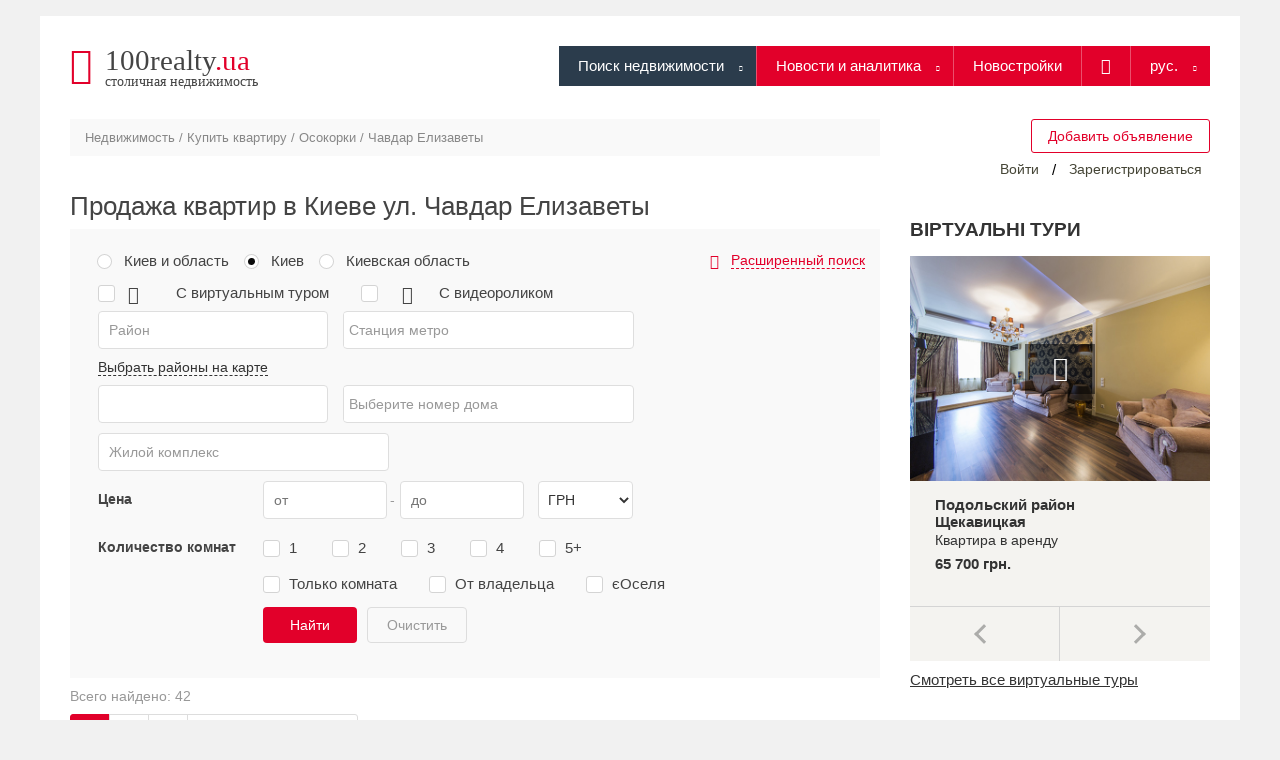

--- FILE ---
content_type: text/html; charset=UTF-8
request_url: https://100realty.ua/realty_search/apartment/sale/s_201326622/cur_3/kch_2
body_size: 49629
content:
<!DOCTYPE html>
<html lang="ru" dir="ltr" prefix="og: https://ogp.me/ns#">
<head>
  <title>Купить квартиру в Киеве ул. Чавдар Елизаветы | Продажа квартир</title>
  <meta http-equiv="X-UA-Compatible" content="IE=Edge,chrome=1" />
  <meta name="iua-site-verification" content="29b683118db833ec87c859d39622030e" />
  <meta name='yandex-verification' content='5c20b405b846dd98' /> <!-- 100 -->
  <meta name="google-site-verification" content="wbRquJ1_7MEGeLJXJ8V1yxBR9lsjGKEU6b0rj_Aa_OY" />
  <link rel="apple-touch-icon" sizes="57x57" href="/sites/100realty.ua/themes/realty/images/favicon/apple-icon-57x57.png">
  <link rel="apple-touch-icon" sizes="60x60" href="/sites/100realty.ua/themes/realty/images/favicon/apple-icon-60x60.png">
  <link rel="apple-touch-icon" sizes="72x72" href="/sites/100realty.ua/themes/realty/images/favicon/apple-icon-72x72.png">
  <link rel="apple-touch-icon" sizes="76x76" href="/sites/100realty.ua/themes/realty/images/favicon/apple-icon-76x76.png">
  <link rel="apple-touch-icon" sizes="114x114" href="/sites/100realty.ua/themes/realty/images/favicon/apple-icon-114x114.png">
  <link rel="apple-touch-icon" sizes="120x120" href="/sites/100realty.ua/themes/realty/images/favicon/apple-icon-120x120.png">
  <link rel="apple-touch-icon" sizes="144x144" href="/sites/100realty.ua/themes/realty/images/favicon/apple-icon-144x144.png">
  <link rel="apple-touch-icon" sizes="152x152" href="/sites/100realty.ua/themes/realty/images/favicon/apple-icon-152x152.png">
  <link rel="apple-touch-icon" sizes="180x180" href="/sites/100realty.ua/themes/realty/images/favicon/apple-icon-180x180.png">
  <link rel="icon" type="image/png" sizes="32x32" href="/sites/100realty.ua/themes/realty/images/favicon/favicon-32x32.png">
  <link rel="icon" type="image/png" sizes="36x36" href="/sites/100realty.ua/themes/realty/images/favicon/android-icon-36x36.png">
  <link rel="icon" type="image/png" sizes="48x48" href="/sites/100realty.ua/themes/realty/images/favicon/android-icon-48x48.png">
  <link rel="icon" type="image/png" sizes="72x72" href="/sites/100realty.ua/themes/realty/images/favicon/android-icon-72x72.png">
  <link rel="icon" type="image/png" sizes="144x144" href="/sites/100realty.ua/themes/realty/images/favicon/android-icon-144x144.png">
  <link rel="icon" type="image/png" sizes="192x192"  href="/sites/100realty.ua/themes/realty/images/favicon/android-icon-192x192.png">
  <link rel="icon" type="image/png" sizes="96x96" href="/sites/100realty.ua/themes/realty/images/favicon/favicon-96x96.png">
  <link rel="icon" type="image/png" sizes="16x16" href="/sites/100realty.ua/themes/realty/images/favicon/favicon-16x16.png">
  <meta name="msapplication-TileColor" content="#ffffff">
  <meta name="msapplication-TileImage" content="/sites/100realty.ua/themes/realty/images/favicon/ms-icon-144x144.png">

        <meta charset="utf-8" />
<meta name="rights" content="Столичная недвижимость. Киев" />
<meta property="og:site_name" content="100realty.ua" />
<meta property="og:type" content="website" />
<meta property="og:url" content="https://100realty.ua/realty_search/apartment/sale/s_201326622/cur_3/kch_2" />
<meta property="og:image" content="https://100realty.ua/sites/100realty.ua/themes/realty/img/100realty_1200x630px.png" />
<meta property="og:image:url" content="https://100realty.ua/sites/100realty.ua/themes/realty/img/100realty_1200x630px.png" />
<meta property="og:image:secure_url" content="https://100realty.ua/sites/100realty.ua/themes/realty/img/100realty_1200x630px.png" />
<meta property="og:image:type" content="image/jpeg" />
<meta property="og:locale" content="ru_RU" />
<meta name="MobileOptimized" content="width" />
<meta name="HandheldFriendly" content="true" />
<meta name="viewport" content="width=device-width, initial-scale=1.0" />
<script type="application/ld+json">{
    "@context": "http://schema.org",
    "@type": "RealEstateListing",
    "name": "Продажа квартир в Киеве ул. Чавдар Елизаветы",
    "description": "На портале 100realty.ua можно купить квартиру в Киеве ул. Чавдар Елизаветы ✅️ Проверенные объявления, актуальные цены, описания, фотографии.",
    "url": "https://100realty.ua/realty_search/apartment/sale/s_201326622/cur_3/kch_2",
    "mainEntity": {
        "@type": "ItemList",
        "itemListElement": {
            "@context": "http://schema.org",
            "@type": "Product",
            "name": "Продажа квартир в Киеве ул. Чавдар Елизаветы",
            "description": "На портале 100realty.ua можно купить квартиру в Киеве ул. Чавдар Елизаветы ✅️ Проверенные объявления, актуальные цены, описания, фотографии.",
            "url": "https://100realty.ua/realty_search/apartment/sale/s_201326622/cur_3/kch_2",
            "image": [
                "https://100realty.ua/sites/100realty.ua/files/users_foto/uid_251313/objects/376530514/bfc756c2cb6766556c9cc412d5283e19.jpg",
                "https://100realty.ua/sites/100realty.ua/files/users_foto/uid_172793/objects/376515107/6c09d4469a4b9cb8d38f40fcc6939f5a.jpg",
                "https://100realty.ua/sites/100realty.ua/files/users_foto/uid_255422/objects/376515909/a0c8dd4e5ea623f4d8b63ec9a5a88ec7.jpg",
                "https://100realty.ua/sites/100realty.ua/files/users_foto/uid_2624/objects/376530905/d8647b34a863d9d4d963322a59979aa2.jpg",
                "https://i.blagovist.ua/268478429/full",
                "https://i.blagovist.ua/285994275/full",
                "https://i.parklane.ua/268478429/full",
                "https://i.parklane.ua/268478429/full",
                "https://i.blagovist.ua/285447439/full",
                "https://100realty.ua/sites/100realty.ua/files/users_foto/uid_181643/objects/376526601/68a47b00d5f8edbf1b46c688b39ce81b.jpg",
                "https://i.blagovist.ua/403172566/full",
                "https://i.blagovist.ua/286850502/full",
                "https://100realty.ua/sites/100realty.ua/files/users_foto/uid_178117/objects/376499985/75eadd4a8aa42c480642e9adaa8a8b0e.jpg",
                "https://100realty.ua/sites/100realty.ua/files/users_foto/uid_172280/objects/376530734/ab2186c46640e8d3fb552acbe1fbc18d.jpg",
                "https://100realty.ua/sites/100realty.ua/files/users_foto/uid_172280/objects/376530488/b97f75fccd819c7de2e7b9c5c862ef25.jpg",
                "https://i.blagovist.ua/285592551/full",
                "https://100realty.ua/sites/100realty.ua/files/users_foto/uid_196076/objects/376524549/52756f18480b68547caf701c2846d801.jpg",
                "https://100realty.ua/sites/100realty.ua/files/users_foto/uid_248047/objects/376475666/60dac84a5a29992cd15f9a4614409ec8.jpg",
                "https://100realty.ua/sites/100realty.ua/files/users_foto/uid_248047/objects/376496898/594ea47a0bf042b94ff79e4b7a87d3ac.jpg",
                "https://100realty.ua/sites/100realty.ua/files/users_foto/uid_230920/objects/376525183/be3f013f138267386e9107a7470c4457.jpg"
            ],
            "offers": {
                "@type": "AggregateOffer",
                "highPrice": "265000",
                "lowPrice": "60000",
                "priceCurrency": "USD",
                "offerCount": 42,
                "offers": [
                    {
                        "@type": [
                            "Offer",
                            "Apartment"
                        ],
                        "image": [
                            "https://100realty.ua/sites/100realty.ua/files/users_foto/uid_251313/objects/376530514/bfc756c2cb6766556c9cc412d5283e19.jpg",
                            "https://100realty.ua/sites/100realty.ua/files/users_foto/uid_251313/objects/376530514/913cf7b81cf1171d4b4b29a566f48d2c.jpg",
                            "https://100realty.ua/sites/100realty.ua/files/users_foto/uid_251313/objects/376530514/84e53a81ee44b3fa5d380e83c5bc74c2.jpg",
                            "https://100realty.ua/sites/100realty.ua/files/users_foto/uid_251313/objects/376530514/b3ec5eb6c8d63883fc22ebd68ba9b3cd.jpg",
                            "https://100realty.ua/sites/100realty.ua/files/users_foto/uid_251313/objects/376530514/d90c96f13a5db884c47149da63893baf.jpg",
                            "https://100realty.ua/sites/100realty.ua/files/users_foto/uid_251313/objects/376530514/3e59f50859c1a962ad7cbfc09ce8dab5.jpg",
                            "https://100realty.ua/sites/100realty.ua/files/users_foto/uid_251313/objects/376530514/45b4a65906b1f87da34bd2d3461de775.jpg",
                            "https://100realty.ua/sites/100realty.ua/files/users_foto/uid_251313/objects/376530514/f547906136a13c9e0d7901de8bc08c9b.jpg",
                            "https://100realty.ua/sites/100realty.ua/files/users_foto/uid_251313/objects/376530514/60c61aea1dea43013614a00034a4f05e.jpg",
                            "https://100realty.ua/sites/100realty.ua/files/users_foto/uid_251313/objects/376530514/067ff33759f4f603532ece5a7204ca80.jpg",
                            "https://100realty.ua/sites/100realty.ua/files/users_foto/uid_251313/objects/376530514/86aadd33c701ef53f306f02545446c5d.jpg"
                        ],
                        "url": "https://100realty.ua/object/376530514",
                        "description": "Чавдар Єлизавети, 28,\r\nОднокімнтана квартира до метро Осокорки пішки 15 хв, також ходить автобус. До метро Позняки ходять дві маршрутки. Поруч магазини Новус, Фора(5хв пішки) Епіцентр , Метро -10хв пішки, маршрутка 5 хв). Вулиця Чавдар від метро і до озера: кафешки, аптеки, фермерські и др.магазинчики. У дворі 2 великі спортивні майданчики з тренажерами, проводяться для дітей заняття з тренерами, дитячі майданчики з качелями і песочницей. Пішохідна зона між домами, без заїзду транспорта.У дворі є парковка, для машин мешканців будинку\r\nБудинок 2015 року, Н= 2.70 м, з охороною, домофон, консьєрж, під\u0027їзди з ремонтом - в ідеальному стані, в парадному 3 ліфта (2 пасажирські та 1 вантажний), є парковка, поруч сквер, басейн, клініка Борис, гімназія \u0022Київська Русь\u0022, Спорт-Лайф, дитсад, супермаркет \u0022Новус\u0022, парковка, ТЦ Аркадія, ст.м.\u0022Осокорки\u0022",
                        "price": "60000",
                        "availability": "http://schema.org/InStock",
                        "priceCurrency": "USD"
                    },
                    {
                        "@type": [
                            "Offer",
                            "Apartment"
                        ],
                        "image": [
                            "https://100realty.ua/sites/100realty.ua/files/users_foto/uid_172793/objects/376515107/6c09d4469a4b9cb8d38f40fcc6939f5a.jpg",
                            "https://100realty.ua/sites/100realty.ua/files/users_foto/uid_172793/objects/376515107/22fe9e70b1cfb56508e4e71fcf5afe96.jpg",
                            "https://100realty.ua/sites/100realty.ua/files/users_foto/uid_172793/objects/376515107/5d207ac31891ec03b8c174d95e89a9c2.jpg",
                            "https://100realty.ua/sites/100realty.ua/files/users_foto/uid_172793/objects/376515107/5a810efc84060d0c2102e3ddcbb41d26.jpg",
                            "https://100realty.ua/sites/100realty.ua/files/users_foto/uid_172793/objects/376515107/b695e443ef44550af9a99d15f201949b.jpg",
                            "https://100realty.ua/sites/100realty.ua/files/users_foto/uid_172793/objects/376515107/5534fb280e2faab4fe57724e7d6ad0ad.jpg",
                            "https://100realty.ua/sites/100realty.ua/files/users_foto/uid_172793/objects/376515107/a8447fcfc26b4462aca019e269cac631.jpg",
                            "https://100realty.ua/sites/100realty.ua/files/users_foto/uid_172793/objects/376515107/f38ca2297df33eb18d0549579ab84ae6.jpg",
                            "https://100realty.ua/sites/100realty.ua/files/users_foto/uid_172793/objects/376515107/4cb58c280ca90f0932d71d6bc04221f2.jpg",
                            "https://100realty.ua/sites/100realty.ua/files/users_foto/uid_172793/objects/376515107/2b8e85d8aeff0b3cb1280eed47c5eb11.jpg",
                            "https://100realty.ua/sites/100realty.ua/files/users_foto/uid_172793/objects/376515107/2d52b69905f0df1b841d6de16e0ee642.jpg",
                            "https://100realty.ua/sites/100realty.ua/files/users_foto/uid_172793/objects/376515107/f448f7e7c1289d731f83439eefd7d0d0.jpg",
                            "https://100realty.ua/sites/100realty.ua/files/users_foto/uid_172793/objects/376515107/18a750835aafb0223106a44d7d44621a.jpg",
                            "https://100realty.ua/sites/100realty.ua/files/users_foto/uid_172793/objects/376515107/c002a497b151b14f8a5bb6d63cbbeef4.jpg",
                            "https://100realty.ua/sites/100realty.ua/files/users_foto/uid_172793/objects/376515107/16e5a0fe358bd9625b6802df4324e430.png"
                        ],
                        "url": "https://100realty.ua/object/376515107",
                        "description": " Чавдар Єлизавети, 11,\r\n 9-й поверх, 110/ 55/16 \r\n Простора 3-кімнатна квартира за адресою вул. Єлизавети Чавдар, 11. Планування та переваги: • Квартира зручного функціонального планування: окрема кухня, простора вітальня, дві ізольовані спальні, два санвузли та лоджія.\r\n • Сучасний ремонт у світлих тонах. • Повністю мебльована: зручні дивани, великі шафи, комфортні ліжка з ортопедичними матрацами. • Є вся побутова техніка. • Велика кухня з обідньою зоною. ",
                        "price": "164000",
                        "availability": "http://schema.org/InStock",
                        "priceCurrency": "USD"
                    },
                    {
                        "@type": [
                            "Offer",
                            "Apartment"
                        ],
                        "image": [
                            "https://100realty.ua/sites/100realty.ua/files/users_foto/uid_255422/objects/376515909/a0c8dd4e5ea623f4d8b63ec9a5a88ec7.jpg",
                            "https://100realty.ua/sites/100realty.ua/files/users_foto/uid_255422/objects/376515909/84a3acbf8263fea04e66079834130032.jpg",
                            "https://100realty.ua/sites/100realty.ua/files/users_foto/uid_255422/objects/376515909/e3ffbf1daa3c469faff8d367c565b56e.jpg",
                            "https://100realty.ua/sites/100realty.ua/files/users_foto/uid_255422/objects/376515909/a29e222492fbba938881568217fb2f57.jpg",
                            "https://100realty.ua/sites/100realty.ua/files/users_foto/uid_255422/objects/376515909/f3ed5ccbef304439ceea5e67dc98f229.jpg",
                            "https://100realty.ua/sites/100realty.ua/files/users_foto/uid_255422/objects/376515909/341db5a2a5d8e3590e84c0a6b2178739.jpg",
                            "https://100realty.ua/sites/100realty.ua/files/users_foto/uid_255422/objects/376515909/cea5c40479e6d3d048832223da2920ec.jpg",
                            "https://100realty.ua/sites/100realty.ua/files/users_foto/uid_255422/objects/376515909/19cbf54444539da45f9b7b9040fb957f.jpg",
                            "https://100realty.ua/sites/100realty.ua/files/users_foto/uid_255422/objects/376515909/c5c9b28c7b3d3cc315022d569ac08a91.jpg",
                            "https://100realty.ua/sites/100realty.ua/files/users_foto/uid_255422/objects/376515909/947634ec45c75cd08cd817229dbcbbbc.jpg",
                            "https://100realty.ua/sites/100realty.ua/files/users_foto/uid_255422/objects/376515909/7bfd6c731aab28124f521e1ccd64c099.jpg",
                            "https://100realty.ua/sites/100realty.ua/files/users_foto/uid_255422/objects/376515909/a8a91cab77f4a090e7258994b28916f3.png",
                            "https://100realty.ua/sites/100realty.ua/files/users_foto/uid_255422/objects/376515909/b24e7ea0cb7739c5fa204a54b109f7cb.jpg",
                            "https://100realty.ua/sites/100realty.ua/files/users_foto/uid_255422/objects/376515909/380399bb63142ee6d355dffd23ee8f1b.jpg"
                        ],
                        "url": "https://100realty.ua/object/376515909",
                        "description": "- Сучасний ремонт у світлих тонах.\r\n- Повністю мебльована: зручні дивани, великі шафи, комфортні ліжка з ортопедичними матрацами.\r\n- Є вся побутова техніка: холодильник, духова шафа, варильна поверхня, пральна машина, бойлер, кондиціонери.\r\n\r\nПланування:\r\n- простора кухня - вітальня,\r\n- дві окремі спальні,\r\n- роздільний санвузол,\r\n- балкон з кухні\r\n- лоджія зі спальні.\r\n\r\nІнфраструктура:\r\n\r\n- Поруч парк, озеро, дитячі майданчики, школи, садочки, супермаркети, кафе.\r\n- В пішій доступності метро Позняки 9 хвилин пішки, Осокорки (10 хвилин пішки).",
                        "price": "165000",
                        "availability": "http://schema.org/InStock",
                        "priceCurrency": "USD"
                    },
                    {
                        "@type": [
                            "Offer",
                            "Apartment"
                        ],
                        "image": [
                            "https://100realty.ua/sites/100realty.ua/files/users_foto/uid_2624/objects/376530905/d8647b34a863d9d4d963322a59979aa2.jpg",
                            "https://100realty.ua/sites/100realty.ua/files/users_foto/uid_2624/objects/376530905/6bc44df26675e79b90941aabe0f2b1a0.jpg",
                            "https://100realty.ua/sites/100realty.ua/files/users_foto/uid_2624/objects/376530905/6d5a26e74697d084a895be207aa611a1.jpg",
                            "https://100realty.ua/sites/100realty.ua/files/users_foto/uid_2624/objects/376530905/ecd6267c81871844febdd1506b7b932f.jpg",
                            "https://100realty.ua/sites/100realty.ua/files/users_foto/uid_2624/objects/376530905/60572c803d5a7c1fdb4a7d41882ecefe.jpg",
                            "https://100realty.ua/sites/100realty.ua/files/users_foto/uid_2624/objects/376530905/9c6c83399a4643d3363ffc4d2f196bca.jpg",
                            "https://100realty.ua/sites/100realty.ua/files/users_foto/uid_2624/objects/376530905/da80998daa977b563025f098eefc0799.jpg",
                            "https://100realty.ua/sites/100realty.ua/files/users_foto/uid_2624/objects/376530905/a340d76080d5d24ceb9482e3a1519aa6.jpg",
                            "https://100realty.ua/sites/100realty.ua/files/users_foto/uid_2624/objects/376530905/acb28a4a7362fbcee570d384ad8fb41b.jpg",
                            "https://100realty.ua/sites/100realty.ua/files/users_foto/uid_2624/objects/376530905/dd776aa493ed3249f2d42bfdb19a4793.jpg",
                            "https://100realty.ua/sites/100realty.ua/files/users_foto/uid_2624/objects/376530905/d0170712f27ddefca84df7a827deda89.jpg",
                            "https://100realty.ua/sites/100realty.ua/files/users_foto/uid_2624/objects/376530905/b51b9ec455765fcc10bdcdd7f56fed0d.jpg",
                            "https://100realty.ua/sites/100realty.ua/files/users_foto/uid_2624/objects/376530905/e0b1a35fcd46a2561be96871c7c06d78.jpg",
                            "https://100realty.ua/sites/100realty.ua/files/users_foto/uid_2624/objects/376530905/17382297dac098331eeb5a5f58a7e559.jpg",
                            "https://100realty.ua/sites/100realty.ua/files/users_foto/uid_2624/objects/376530905/16781c844b004c7a01e9674a33bf65b2.jpg"
                        ],
                        "url": "https://100realty.ua/object/376530905",
                        "description": "\r\n3 кв. ул. Чавдар 13, Осокорки,  120/65/14 кв.м. 20/25 эт.  Новый дом, евроремонт, в каждой комнате кондиционер, на кухне тоже. ( 4 кондиционера).  Встроен.кухня, мебель, 2-х спальная кровать, шкафы-купе. Вся бытовая техника. Большая гардеробная. Два сан/узла --  кафель, ванна + душ-кабина, бойлер. Два балкона застекленные и утепленные. Счетчик тепла. Чистая уютная квартира. Рядом Novus, Фора, ресторан, магазины, рынок.  Метро Осокорки/Позняки 10 мин пешком. Лифт работает всегда, есть генератор.\r\n      199 000  у.е.     \r\n",
                        "price": "199000",
                        "availability": "http://schema.org/InStock",
                        "priceCurrency": "USD"
                    },
                    {
                        "@type": [
                            "Offer",
                            "Apartment"
                        ],
                        "image": [
                            "https://i.blagovist.ua/268478429/full",
                            "https://i.blagovist.ua/403267766/full",
                            "https://i.blagovist.ua/286769643/full",
                            "https://i.blagovist.ua/268478432/full",
                            "https://i.blagovist.ua/268927287/full",
                            "https://i.blagovist.ua/268960961/full",
                            "https://i.blagovist.ua/268960959/full",
                            "https://i.blagovist.ua/268960960/full"
                        ],
                        "url": "https://100realty.ua/object/268451396",
                        "description": "Продается отличное помещение для проживания. Творческая мастерская – для настоящих талантливых людей, которые живут и могут работать не выходя из дома. Есть генератор в доме для автоновости лифтов. Есть кухня, обустроен санузел – душевая, бойлер. Из мебели – кухня и санузел, без техники. Коммунальные, как у нежилого фонда.",
                        "price": "79000",
                        "availability": "http://schema.org/InStock",
                        "priceCurrency": "USD"
                    },
                    {
                        "@type": [
                            "Offer",
                            "Apartment"
                        ],
                        "image": [
                            "https://i.blagovist.ua/285994275/full",
                            "https://i.blagovist.ua/285994272/full",
                            "https://i.blagovist.ua/268950775/full",
                            "https://i.blagovist.ua/268950479/full",
                            "https://i.blagovist.ua/268950481/full",
                            "https://i.blagovist.ua/268961896/full",
                            "https://i.blagovist.ua/268961894/full",
                            "https://i.blagovist.ua/268961895/full"
                        ],
                        "url": "https://100realty.ua/object/268454488",
                        "description": "Продается 3-комнатная квартира 90.6 м кв. в доме Збараж в ЖК Патриотика. 24-й этаж. Всего 26 этажей. Дом на завершающей стадии строительства, активно ведутся работы. Создан кооператив. Вклад в кооператив 20 тыс. дол. частями. Запланированная сдача – конец 2025 года. До станции метро \u0022Позняки\u0022 и \u0022Осокорки\u0022 10-15 минут. Район с очень хорошо развитой инфраструктурой.",
                        "price": "60000",
                        "availability": "http://schema.org/InStock",
                        "priceCurrency": "USD"
                    },
                    {
                        "@type": [
                            "Offer",
                            "Apartment"
                        ],
                        "image": [
                            "https://i.parklane.ua/268478429/full",
                            "https://i.parklane.ua/403267766/full",
                            "https://i.parklane.ua/286769643/full",
                            "https://i.parklane.ua/268478432/full",
                            "https://i.parklane.ua/269014434/full",
                            "https://i.parklane.ua/269012971/full",
                            "https://i.parklane.ua/269012972/full",
                            "https://i.parklane.ua/269012973/full"
                        ],
                        "url": "https://100realty.ua/object/285275276",
                        "description": "Великолепная видовая квартира предлагается на продажу. Особенно для тех кто работает удаленно, небо предлагает разные картины, и шикарные закаты. До Ривермола – пешком 15-20 мин. Днепр на ладони. Строился как элитный дом. Стены не картонные. Хорошая звукоизоляция. Приятный бонус гардеробная +8 кв. м. Вся инфраструктура рядом.",
                        "price": "85000",
                        "availability": "http://schema.org/InStock",
                        "priceCurrency": "USD"
                    },
                    {
                        "@type": [
                            "Offer",
                            "Apartment"
                        ],
                        "image": [
                            "https://i.parklane.ua/268478429/full",
                            "https://i.parklane.ua/403267766/full",
                            "https://i.parklane.ua/286769643/full",
                            "https://i.parklane.ua/268478432/full",
                            "https://i.parklane.ua/268646834/full",
                            "https://i.parklane.ua/287911498/full",
                            "https://i.parklane.ua/287911499/full",
                            "https://i.parklane.ua/269183211/full",
                            "https://i.parklane.ua/269183213/full",
                            "https://i.parklane.ua/269183212/full"
                        ],
                        "url": "https://100realty.ua/object/285262068",
                        "description": "Узаконенная перепланировка. Высота потолков 2.85 м. В зоне хозяев отдельный коридор, гардеробная со встроенными вместительными шкафами-купе, просторной спальней и совмещенным с/в с ванной. Гостевая зона содержит просторную кухню-студио, столовую, гостиную, совмещенный с душевой кабиной, 3 вместительные полностью оборудованные кладовые комнаты общей площадью 10 кв.м. Централизованное и индивидуальное отопление. Полы с подогревом. Счетчики. 2 бойлера, электрический котел. Бронедвери.",
                        "price": "198000",
                        "availability": "http://schema.org/InStock",
                        "priceCurrency": "USD"
                    },
                    {
                        "@type": [
                            "Offer",
                            "Apartment"
                        ],
                        "image": [
                            "https://i.blagovist.ua/285447439/full",
                            "https://i.blagovist.ua/285447440/full",
                            "https://i.blagovist.ua/269133831/full",
                            "https://i.blagovist.ua/269132380/full",
                            "https://i.blagovist.ua/269132378/full",
                            "https://i.blagovist.ua/269132384/full",
                            "https://i.blagovist.ua/269132385/full",
                            "https://i.blagovist.ua/269132423/full",
                            "https://i.blagovist.ua/269132429/full",
                            "https://i.blagovist.ua/269132430/full",
                            "https://i.blagovist.ua/269132431/full",
                            "https://i.blagovist.ua/269132434/full",
                            "https://i.blagovist.ua/269132432/full",
                            "https://i.blagovist.ua/269132433/full",
                            "https://i.blagovist.ua/269132404/full",
                            "https://i.blagovist.ua/269132405/full",
                            "https://i.blagovist.ua/269132435/full",
                            "https://i.blagovist.ua/269132407/full",
                            "https://i.blagovist.ua/269132408/full",
                            "https://i.blagovist.ua/269132410/full",
                            "https://i.blagovist.ua/269132428/full"
                        ],
                        "url": "https://100realty.ua/object/268463289",
                        "description": "3 полноценные спальни, кухня Студия. Вся мебель под заказ из дорогих итальянских материалов. 2 санузла. Всё новое, в идеальном состоянии. Второй, неопасный этаж, в перспективе подойдет под коммерцию. Видеонаблюдение по периметру дома в каждом лифте и так же на лестничной площадке",
                        "price": "158000",
                        "availability": "http://schema.org/InStock",
                        "priceCurrency": "USD"
                    },
                    {
                        "@type": [
                            "Offer",
                            "Apartment"
                        ],
                        "image": [
                            "https://100realty.ua/sites/100realty.ua/files/users_foto/uid_181643/objects/376526601/68a47b00d5f8edbf1b46c688b39ce81b.jpg",
                            "https://100realty.ua/sites/100realty.ua/files/users_foto/uid_181643/objects/376526601/a20977838bd5e01d9b067715fd1ffa34.jpg",
                            "https://100realty.ua/sites/100realty.ua/files/users_foto/uid_181643/objects/376526601/2d2cd39278fb4ee767e6b4adf59a3619.jpg",
                            "https://100realty.ua/sites/100realty.ua/files/users_foto/uid_181643/objects/376526601/9d5324c532ec9c4cd28fd52105409707.jpg",
                            "https://100realty.ua/sites/100realty.ua/files/users_foto/uid_181643/objects/376526601/819e9f2c078b573673ef99ece3822990.jpg",
                            "https://100realty.ua/sites/100realty.ua/files/users_foto/uid_181643/objects/376526601/ce1f51bd7c412eb4a2d3accbd4fd978b.jpg",
                            "https://100realty.ua/sites/100realty.ua/files/users_foto/uid_181643/objects/376526601/610e4a8e166dcc08fd866881b2c33367.jpg",
                            "https://100realty.ua/sites/100realty.ua/files/users_foto/uid_181643/objects/376526601/f0fbcf093c91f20aa0d98acc4e8b319e.jpg",
                            "https://100realty.ua/sites/100realty.ua/files/users_foto/uid_181643/objects/376526601/880bf39cac4f483514c7c316524538b5.jpg",
                            "https://100realty.ua/sites/100realty.ua/files/users_foto/uid_181643/objects/376526601/d6857ebffc287137287a96faa31dd596.jpg",
                            "https://100realty.ua/sites/100realty.ua/files/users_foto/uid_181643/objects/376526601/580b4a851fe556aab3c92ffa9432d9ff.jpg",
                            "https://100realty.ua/sites/100realty.ua/files/users_foto/uid_181643/objects/376526601/e59e83123e1740a664bbfb4c17ed85eb.jpg",
                            "https://100realty.ua/sites/100realty.ua/files/users_foto/uid_181643/objects/376526601/9a72b05d7444e018a1b4e90c55fff3bf.jpg",
                            "https://100realty.ua/sites/100realty.ua/files/users_foto/uid_181643/objects/376526601/02d13ca85b0c7bba685ae360225822ef.jpg",
                            "https://100realty.ua/sites/100realty.ua/files/users_foto/uid_181643/objects/376526601/19a55738574f524af8bc4d613f49b493.jpg"
                        ],
                        "url": "https://100realty.ua/object/376526601",
                        "description": "Без комісії. Продаж трикімнатної  квартири з ремонтом в зручному для життя місці, біля метро.\r\n- Київ, Дарницький р-н, Єлизавети Чавдар, 4;\r\n- Розвинута інфраструктура - поруч метро «Осокорки» (7 хвилини пішки), зупинки транспорту, продуктові магазини, кафе, школа,  дитячий садок, зони відпочинку; \r\n- Будинок 2011 р., утеплений фасад; \r\n- Квартира простора, затишна, тепла і світла – саме та, яку ви шукали!\r\n- Поверх  10/25,  площа 93/47/14 м.кв. висота стелі 2,65 м.;\r\n- Планування: роздільні кімнати, лоджія засклена), кухня, два санвузла\r\n- В квартирі зроблений ремонт (окрім другого санвузла та лоджії);\r\n- Квартира повністю мебльована;\r\n- Залишається побутова техніка (кондиціонер, бойлер, посудомийна та пральна машини, індукційна варильна поверхня, духова шафа, холодильник  Side-by-Side, декоративний камін, телевізор, сигналізація);\r\n- Лічильники на опалення, воду, електрику;\r\n- Чистий під’їзд, конс’єрж, три ліфти \r\n- Заїзд у двір через шлагбаум\r\n- Без комісії\r\n \r\n",
                        "price": "130000",
                        "availability": "http://schema.org/InStock",
                        "priceCurrency": "USD"
                    },
                    {
                        "@type": [
                            "Offer",
                            "Apartment"
                        ],
                        "image": [
                            "https://i.blagovist.ua/403172566/full",
                            "https://i.blagovist.ua/385961984/full",
                            "https://i.blagovist.ua/269029112/full",
                            "https://i.blagovist.ua/269026463/full",
                            "https://i.blagovist.ua/269026464/full",
                            "https://i.blagovist.ua/269026465/full",
                            "https://i.blagovist.ua/269026466/full",
                            "https://i.blagovist.ua/269026467/full",
                            "https://i.blagovist.ua/269026468/full",
                            "https://i.blagovist.ua/269026469/full",
                            "https://i.blagovist.ua/269026470/full",
                            "https://i.blagovist.ua/269026471/full",
                            "https://i.blagovist.ua/269026472/full",
                            "https://i.blagovist.ua/269026473/full"
                        ],
                        "url": "https://100realty.ua/object/268458622",
                        "description": "до метро Осокорки пешком 15 мин, также ходит автобус. В метро Позняки ходят две маршрутки. Рядом магазины Новус, Фора(5мин пешком) Эпицентр, Метро -10мин пешком, маршрутка 5 мин). Улица Чавдар от метро и до озера: кафешки, аптеки, фермерские и др. магазинчики. Во дворе 2 больших спортивных площадки с тренажерами, проводятся для детей занятия с тренерами, детские площадки с качелями и песочницей. Пешеходная зона между домами, без заезда транспорта.Во дворе есть парковка, для машин жителей дома,",
                        "price": "90000",
                        "availability": "http://schema.org/InStock",
                        "priceCurrency": "USD"
                    },
                    {
                        "@type": [
                            "Offer",
                            "Apartment"
                        ],
                        "image": [
                            "https://i.blagovist.ua/286850502/full",
                            "https://i.blagovist.ua/268478429/full",
                            "https://i.blagovist.ua/403267766/full",
                            "https://i.blagovist.ua/286769643/full",
                            "https://i.blagovist.ua/268478432/full",
                            "https://i.blagovist.ua/268588675/full",
                            "https://i.blagovist.ua/286850480/full",
                            "https://i.blagovist.ua/286850482/full",
                            "https://i.blagovist.ua/286850511/full",
                            "https://i.blagovist.ua/286850508/full",
                            "https://i.blagovist.ua/286850513/full",
                            "https://i.blagovist.ua/286850515/full",
                            "https://i.blagovist.ua/286850523/full",
                            "https://i.blagovist.ua/286850526/full",
                            "https://i.blagovist.ua/286850529/full",
                            "https://i.blagovist.ua/286850496/full",
                            "https://i.blagovist.ua/286850533/full",
                            "https://i.blagovist.ua/286850547/full",
                            "https://i.blagovist.ua/286850553/full",
                            "https://i.blagovist.ua/286850493/full",
                            "https://i.blagovist.ua/286850495/full",
                            "https://i.blagovist.ua/286850492/full",
                            "https://i.blagovist.ua/286850485/full",
                            "https://i.blagovist.ua/286850488/full",
                            "https://i.blagovist.ua/286850505/full",
                            "https://i.blagovist.ua/286850517/full",
                            "https://i.blagovist.ua/286850520/full",
                            "https://i.blagovist.ua/286850557/full"
                        ],
                        "url": "https://100realty.ua/object/117486713",
                        "description": "Новая квартира с дизайнерским ремонтом. В квартире никто не жил. Ремонт на завершающей стадии, гостиная, три спальни, 2 санузла. На полу экологичная скандинавская паркетная доска и испанская плитка. В санузлах – итальянская и испанская плитка, высококачественная сантехника, теплый пол. В комнатах поклеены итальянские и испанские обои. Уже готова к установке итальянская кухня премиум класса. Встроенная техника Electrolux.",
                        "price": "265000",
                        "availability": "http://schema.org/InStock",
                        "priceCurrency": "USD"
                    },
                    {
                        "@type": [
                            "Offer",
                            "Apartment"
                        ],
                        "image": [
                            "https://100realty.ua/sites/100realty.ua/files/users_foto/uid_178117/objects/376499985/75eadd4a8aa42c480642e9adaa8a8b0e.jpg",
                            "https://100realty.ua/sites/100realty.ua/files/users_foto/uid_178117/objects/376499985/ea40c990e0b4179eea4261681c002b57.jpg",
                            "https://100realty.ua/sites/100realty.ua/files/users_foto/uid_178117/objects/376499985/8b93982c5a959ca4b73d4e92fb7197d2.jpg",
                            "https://100realty.ua/sites/100realty.ua/files/users_foto/uid_178117/objects/376499985/8898fc04f15919215a4bcc620c680d4e.jpg",
                            "https://100realty.ua/sites/100realty.ua/files/users_foto/uid_178117/objects/376499985/06f8d0cf9610f59df7ec57afffd64c7e.jpg",
                            "https://100realty.ua/sites/100realty.ua/files/users_foto/uid_178117/objects/376499985/c9cc43ebab5216c1263407f00dfe7295.jpg",
                            "https://100realty.ua/sites/100realty.ua/files/users_foto/uid_178117/objects/376499985/ab7cd33c6add226d372aa9985242c3ff.jpg",
                            "https://100realty.ua/sites/100realty.ua/files/users_foto/uid_178117/objects/376499985/8fc3a37fd911a5048405f3f90c355a8b.jpg",
                            "https://100realty.ua/sites/100realty.ua/files/users_foto/uid_178117/objects/376499985/ecb5ae5bcad2e0b69902df600b6f79af.jpg",
                            "https://100realty.ua/sites/100realty.ua/files/users_foto/uid_178117/objects/376499985/c12d4a48533601c41ade3982ed4c585d.png",
                            "https://100realty.ua/sites/100realty.ua/files/users_foto/uid_178117/objects/376499985/2bb9de578a70440f2073a672d39341f4.jpg",
                            "https://100realty.ua/sites/100realty.ua/files/users_foto/uid_178117/objects/376499985/fe8f20e94e128d9ca78e85b490ebc977.jpg",
                            "https://100realty.ua/sites/100realty.ua/files/users_foto/uid_178117/objects/376499985/eabfd4cffdf833f9d0206e4240f35d75.jpg",
                            "https://100realty.ua/sites/100realty.ua/files/users_foto/uid_178117/objects/376499985/35eecce47651d71ab482213f1dfd3d22.jpg",
                            "https://100realty.ua/sites/100realty.ua/files/users_foto/uid_178117/objects/376499985/3155e6602db9abef0fee66b65274294b.jpg"
                        ],
                        "url": "https://100realty.ua/object/376499985",
                        "description": "Чавдар Єлизавети, 11, ; Цегляний будинок 2010 року. Простора 3-х кімнатна квартира на комфортному 9 поверсі. Планування: простора кухня - вітальня, дві ізольовані спальні, два сан.вузли та лоджія. Сучасний ремонт у світлих тонах. Повністю мебльована: зручні дивани, великі шафи, комфортні ліжка з ортопедичними матрацами. Є вся необхідна побутова техніка. Поруч ст.метро \u0022Осокорки\u0022, \u0022Позняки\u0022, школи, садочки, супермаркети",
                        "price": "155000",
                        "availability": "http://schema.org/InStock",
                        "priceCurrency": "USD"
                    },
                    {
                        "@type": [
                            "Offer",
                            "Apartment"
                        ],
                        "image": [
                            "https://100realty.ua/sites/100realty.ua/files/users_foto/uid_172280/objects/376530734/ab2186c46640e8d3fb552acbe1fbc18d.jpg",
                            "https://100realty.ua/sites/100realty.ua/files/users_foto/uid_172280/objects/376530734/3c73962e81caab5199caeb2e7793815b.jpg",
                            "https://100realty.ua/sites/100realty.ua/files/users_foto/uid_172280/objects/376530734/155f1820f824563d22d8c4f401f3d8a0.jpg",
                            "https://100realty.ua/sites/100realty.ua/files/users_foto/uid_172280/objects/376530734/6c6b43bbdc8f240e726136301a869416.jpg",
                            "https://100realty.ua/sites/100realty.ua/files/users_foto/uid_172280/objects/376530734/9a4bef493a65a7c6e58ab65cb1ce71c1.jpg",
                            "https://100realty.ua/sites/100realty.ua/files/users_foto/uid_172280/objects/376530734/290add10704e50f789f380493ef41bbf.jpg",
                            "https://100realty.ua/sites/100realty.ua/files/users_foto/uid_172280/objects/376530734/caa44c2373409ac8efc17b84c7dd523a.jpg",
                            "https://100realty.ua/sites/100realty.ua/files/users_foto/uid_172280/objects/376530734/dff7f5a017b28304bbd5781525d11656.jpg",
                            "https://100realty.ua/sites/100realty.ua/files/users_foto/uid_172280/objects/376530734/df0b6c6c4b7130506b08a159a4e200e7.jpg"
                        ],
                        "url": "https://100realty.ua/object/376530734",
                        "description": "Чавдар Єлизавети, 28, \r\n 16-й поверх, площа: 38,0\\17,3\\7,0;  До метро Позняки ходять дві маршрутки. Поруч магазини Новус, Фора(5хв пішки) Епіцентр , Метро -10хв пішки, маршрутка 5 хв). Вулиця Чавдар від метро і до озера: кафешки, аптеки, фермерські и др.магазинчики. У дворі 2 великі спортивні майданчики з тренажерами, проводяться для дітей заняття з тренерами, дитячі майданчики з качелями і песочницей. Пішохідна зона між домами, без заїзду транспорта.У дворі є парковка, для машин мешканців будинку,",
                        "price": "60000",
                        "availability": "http://schema.org/InStock",
                        "priceCurrency": "USD"
                    },
                    {
                        "@type": [
                            "Offer",
                            "Apartment"
                        ],
                        "image": [
                            "https://100realty.ua/sites/100realty.ua/files/users_foto/uid_172280/objects/376530488/b97f75fccd819c7de2e7b9c5c862ef25.jpg",
                            "https://100realty.ua/sites/100realty.ua/files/users_foto/uid_172280/objects/376530488/4ab2314470a71aa0850c60f8078323e3.jpg",
                            "https://100realty.ua/sites/100realty.ua/files/users_foto/uid_172280/objects/376530488/7aab8e96cecd0a7efa012cbfd9bd2e28.jpg",
                            "https://100realty.ua/sites/100realty.ua/files/users_foto/uid_172280/objects/376530488/a271fd545d69c6fd3889b55f61d6d21e.png",
                            "https://100realty.ua/sites/100realty.ua/files/users_foto/uid_172280/objects/376530488/4d95cfe58a93fcf197c329d4d532979a.jpg",
                            "https://100realty.ua/sites/100realty.ua/files/users_foto/uid_172280/objects/376530488/8da051980f85b8ec93e4d52f2ebb4e85.jpg",
                            "https://100realty.ua/sites/100realty.ua/files/users_foto/uid_172280/objects/376530488/21c5ac1b1327cefa586dd4328cd6d0f0.jpg",
                            "https://100realty.ua/sites/100realty.ua/files/users_foto/uid_172280/objects/376530488/d64e798370a1f9384c35b48cacd735ca.jpg",
                            "https://100realty.ua/sites/100realty.ua/files/users_foto/uid_172280/objects/376530488/5ff1152b728e570144e665fdb0910d7c.jpg",
                            "https://100realty.ua/sites/100realty.ua/files/users_foto/uid_172280/objects/376530488/0928fd92de89b27a27c27ca5c2163765.jpg"
                        ],
                        "url": "https://100realty.ua/object/376530488",
                        "description": "Чавдар Єлизавети, 4,\r\n 2-й поверх, площа: 92,5\\-\\14,2; 3 повноцінні спальні, кухня Студія. Всі меблі на замовлення з дорогих італійських матеріалів. 2 санвузла. Все нове, в ідеальному стані. Другий, безпечний поверх, в перспективі підійде під комерцію. Відеоспостереження по периметру будинку в кожному ліфті і так само на сходовому майданчику;",
                        "price": "158000",
                        "availability": "http://schema.org/InStock",
                        "priceCurrency": "USD"
                    },
                    {
                        "@type": [
                            "Offer",
                            "Apartment"
                        ],
                        "image": [
                            "https://i.blagovist.ua/285592551/full",
                            "https://i.blagovist.ua/285368608/full",
                            "https://i.blagovist.ua/285368610/full",
                            "https://i.blagovist.ua/285318052/full",
                            "https://i.blagovist.ua/268669532/full",
                            "https://i.blagovist.ua/288113364/full",
                            "https://i.blagovist.ua/288113361/full",
                            "https://i.blagovist.ua/288113362/full",
                            "https://i.blagovist.ua/288113363/full",
                            "https://i.blagovist.ua/288113359/full",
                            "https://i.blagovist.ua/288113357/full",
                            "https://i.blagovist.ua/288113355/full",
                            "https://i.blagovist.ua/288113356/full",
                            "https://i.blagovist.ua/288113350/full",
                            "https://i.blagovist.ua/288113351/full",
                            "https://i.blagovist.ua/288113352/full",
                            "https://i.blagovist.ua/288113353/full",
                            "https://i.blagovist.ua/288113358/full",
                            "https://i.blagovist.ua/288113360/full"
                        ],
                        "url": "https://100realty.ua/object/268461649",
                        "description": "Идеальный вариант под арендный бизнес. Продается уютная меблированная 1к. квартира, 41м2, возле метро Осокорки/Позняки на ул. Е. Чавдар 34, ЖМ Патриотика. (Гмыри, Русовой) Дом Степной/Степной – один из наиболее удобных по расположению домов в комплексе. Вид во дворе на площадке. Развита инфраструктура и современный район. До метро 10-15 мин. пешком. Консьерж, камеры наблюдения, лифты Отис. В квартире есть все необходимое для жизни – мебель, кондиционер, тв, интернет.",
                        "price": "75000",
                        "availability": "http://schema.org/InStock",
                        "priceCurrency": "USD"
                    },
                    {
                        "@type": [
                            "Offer",
                            "Apartment"
                        ],
                        "image": [
                            "https://100realty.ua/sites/100realty.ua/files/users_foto/uid_196076/objects/376524549/52756f18480b68547caf701c2846d801.jpg",
                            "https://100realty.ua/sites/100realty.ua/files/users_foto/uid_196076/objects/376524549/645504cf75b8e5d9a48e6a2519e059db.jpg",
                            "https://100realty.ua/sites/100realty.ua/files/users_foto/uid_196076/objects/376524549/e134bb575ca9e96947cdc45e7ad27157.png",
                            "https://100realty.ua/sites/100realty.ua/files/users_foto/uid_196076/objects/376524549/5c3766f5ca8ad51eb722ed50a36e221a.jpg",
                            "https://100realty.ua/sites/100realty.ua/files/users_foto/uid_196076/objects/376524549/ff6c949fbbd1971f63c867aee9a37705.jpg",
                            "https://100realty.ua/sites/100realty.ua/files/users_foto/uid_196076/objects/376524549/e48c8b73296567249ad5dc47fc224558.jpg",
                            "https://100realty.ua/sites/100realty.ua/files/users_foto/uid_196076/objects/376524549/cfb91cd03444f5e0606664f9e30f0b84.jpg",
                            "https://100realty.ua/sites/100realty.ua/files/users_foto/uid_196076/objects/376524549/205e84735e8168345975991d686c5d3f.jpg",
                            "https://100realty.ua/sites/100realty.ua/files/users_foto/uid_196076/objects/376524549/03501af84dea2c5b39dbc41b0f456305.jpg",
                            "https://100realty.ua/sites/100realty.ua/files/users_foto/uid_196076/objects/376524549/c7bd329c9cc2eeef8dc1b985083a6509.jpg",
                            "https://100realty.ua/sites/100realty.ua/files/users_foto/uid_196076/objects/376524549/d66bbfceca7bcb4e6338c24f3761f3ff.jpg",
                            "https://100realty.ua/sites/100realty.ua/files/users_foto/uid_196076/objects/376524549/91870a1e23c86908dbaf5d4cb868f863.jpg",
                            "https://100realty.ua/sites/100realty.ua/files/users_foto/uid_196076/objects/376524549/3c5a5a9c2e82e841135ba453506e7d1f.jpg"
                        ],
                        "url": "https://100realty.ua/object/376524549",
                        "description": "Квартира з євроремонтом 2020 р. з якісних матеріалів в ЖК Патріотика. 2 окремі кімнати. Вбудована кухня з побутовою технікою: варильна поверхня, духова шафа, посудомийна машина, холодильник. В кімнатах та кухні меблі та техніка залишаються. Є велика комора, утеплена лоджія, резервуар для води на 100л. Встановлений домофон з відеоспостереженням. Бодинок розташований у дворі. Є спортивні та дитячі майданчики, парковка для автомобілів. Розвинена інфраструктура, 15 хв пішки до м. Осокорки.",
                        "price": "109000",
                        "availability": "http://schema.org/InStock",
                        "priceCurrency": "USD"
                    },
                    {
                        "@type": [
                            "Offer",
                            "Apartment"
                        ],
                        "image": [
                            "https://100realty.ua/sites/100realty.ua/files/users_foto/uid_248047/objects/376475666/60dac84a5a29992cd15f9a4614409ec8.jpg",
                            "https://100realty.ua/sites/100realty.ua/files/users_foto/uid_248047/objects/376475666/a5189d82b365421d85c054a532ece6de.jpg",
                            "https://100realty.ua/sites/100realty.ua/files/users_foto/uid_248047/objects/376475666/a3bb93b8fea3291e7cc05f4a89af4eb4.jpg",
                            "https://100realty.ua/sites/100realty.ua/files/users_foto/uid_248047/objects/376475666/b23635f15dac94813f8b588809396d2e.jpg",
                            "https://100realty.ua/sites/100realty.ua/files/users_foto/uid_248047/objects/376475666/bdfa4834613060b9912d3224c57a03af.jpg",
                            "https://100realty.ua/sites/100realty.ua/files/users_foto/uid_248047/objects/376475666/f2b304faf377e01747400ff2d0d6cb6a.jpg",
                            "https://100realty.ua/sites/100realty.ua/files/users_foto/uid_248047/objects/376475666/536cbb063db0846e9688328ccf3d1e6e.jpg",
                            "https://100realty.ua/sites/100realty.ua/files/users_foto/uid_248047/objects/376475666/04cebcabffe4462850d2ea36dfefc778.jpg",
                            "https://100realty.ua/sites/100realty.ua/files/users_foto/uid_248047/objects/376475666/a6024441a543919ce647c5434a9df52c.jpg",
                            "https://100realty.ua/sites/100realty.ua/files/users_foto/uid_248047/objects/376475666/506b785f62fffd10894abcad3b120766.jpg",
                            "https://100realty.ua/sites/100realty.ua/files/users_foto/uid_248047/objects/376475666/813e5b97cd0d06c8d703ee1b74781ccd.jpg",
                            "https://100realty.ua/sites/100realty.ua/files/users_foto/uid_248047/objects/376475666/fee42aaccebc9f4ddef2eae52e16b39e.jpg",
                            "https://100realty.ua/sites/100realty.ua/files/users_foto/uid_248047/objects/376475666/0ba7f3bce6be80c336a466adf957563d.jpg"
                        ],
                        "url": "https://100realty.ua/object/376475666",
                        "description": "Київ, Чавдар Єлизавети, 13, ; Спецпроект 2011-2015 рр; стіни: піноблок; перекриття: залізобетон; поверховість: 25; гараж; ліфт; транспорт: ст.М\u0022Осокорки\u0022-10хв.; будинок 2013р., Н=2.70м, з охороною, домофон, консьєрж, під\u0027їзди з ремонтом - в ідеальному стані, в парадному 3 ліфта \r\n• 2р, 14-й поверх, площа:  82,0\\31,8\\23,8; Пропонується квартира в чудовому стані. Планування: кухня- вітальня, дві окремі спальні, санвузл з повноцінною ванною, засклена лоджія. Квартира світла, мебльована всіма необхідними меблями та побутовою технікою. Станція метро Осокорки - 8 хвилин пішки. Є Генератор!!! В будинку консьєрж, є паркувальні місця біля під`їзду, які звахищені шлагбаумом.; ",
                        "price": "135000",
                        "availability": "http://schema.org/InStock",
                        "priceCurrency": "USD"
                    },
                    {
                        "@type": [
                            "Offer",
                            "Apartment"
                        ],
                        "image": [
                            "https://100realty.ua/sites/100realty.ua/files/users_foto/uid_248047/objects/376496898/594ea47a0bf042b94ff79e4b7a87d3ac.jpg",
                            "https://100realty.ua/sites/100realty.ua/files/users_foto/uid_248047/objects/376496898/4de2b520cc9ce01a67a98d3b3702c7e9.jpg",
                            "https://100realty.ua/sites/100realty.ua/files/users_foto/uid_248047/objects/376496898/e5ff7ccb0e9276f0701a7904606b1ba7.jpg",
                            "https://100realty.ua/sites/100realty.ua/files/users_foto/uid_248047/objects/376496898/7ad149132b6b5b841b479e99ad79e1a0.jpg",
                            "https://100realty.ua/sites/100realty.ua/files/users_foto/uid_248047/objects/376496898/55aac6e5c8d34e29ca6643e2541b98c5.jpg",
                            "https://100realty.ua/sites/100realty.ua/files/users_foto/uid_248047/objects/376496898/f54aaed64e2d85cbd2410c10fa893182.jpg",
                            "https://100realty.ua/sites/100realty.ua/files/users_foto/uid_248047/objects/376496898/ba1916589f620d423eaf7cd2e67447ed.jpg",
                            "https://100realty.ua/sites/100realty.ua/files/users_foto/uid_248047/objects/376496898/4ab1049b67e448c17bd7a6269199f185.jpg",
                            "https://100realty.ua/sites/100realty.ua/files/users_foto/uid_248047/objects/376496898/ee9019d3ef93deb5f3a0275497b90cd5.jpg",
                            "https://100realty.ua/sites/100realty.ua/files/users_foto/uid_248047/objects/376496898/11792965e82f594687932e50268c79d9.jpg",
                            "https://100realty.ua/sites/100realty.ua/files/users_foto/uid_248047/objects/376496898/58bcdb597cd4d114d07d4c83a11937c0.jpg",
                            "https://100realty.ua/sites/100realty.ua/files/users_foto/uid_248047/objects/376496898/91445c301da4558e36c7ab740332eb45.jpg",
                            "https://100realty.ua/sites/100realty.ua/files/users_foto/uid_248047/objects/376496898/19dc2ee524f5e1c82ef22f86909b5d0e.jpg",
                            "https://100realty.ua/sites/100realty.ua/files/users_foto/uid_248047/objects/376496898/4940737dae32e4968ee25aa0c82b271b.jpg",
                            "https://100realty.ua/sites/100realty.ua/files/users_foto/uid_248047/objects/376496898/e49ea365a1fb7b2171d96a2da9076503.jpg"
                        ],
                        "url": "https://100realty.ua/object/376496898",
                        "description": "Київ, Чавдар Єлизавети, 28, ; Серія КТУ; стіни: керамзито-бетон; перекриття: залізобетон; поверховість: 25; стоянка; гараж; ліфт; транспорт: ст.М\u0022Осокорки\u0022- 5 хв.; Будинок 2015 року, Н= 2.70 м, з охороною, домофон, консьєрж, під\u0027їзди з ремонтом - в ідеальному стані, в парадному 3 ліфта \r\n• 3-, 20-й поверх, площа: 82,0\\42,7\\9,0; Пропонується квартира на Осокорках. Простора квартира для сім\u0027ї. Вбудована кухня з необхідними мебелями. Два санвузла в кахелі. Бойлер. Двоспальне ліжко, диван. Набір необхідних шаф. Wi-Fi, праска, гладильна дошка, сушилка. Опалення розведено поквартирно. Телефонуйте. Гарний варіант на Осокорках.",
                        "price": "104000",
                        "availability": "http://schema.org/InStock",
                        "priceCurrency": "USD"
                    },
                    {
                        "@type": [
                            "Offer",
                            "Apartment"
                        ],
                        "image": [
                            "https://100realty.ua/sites/100realty.ua/files/users_foto/uid_230920/objects/376525183/be3f013f138267386e9107a7470c4457.jpg",
                            "https://100realty.ua/sites/100realty.ua/files/users_foto/uid_230920/objects/376525183/079bda943a8a9baa2e05930920c7d53d.jpg",
                            "https://100realty.ua/sites/100realty.ua/files/users_foto/uid_230920/objects/376525183/dcbe6fb284e3bca6ed913e10397198d7.jpg",
                            "https://100realty.ua/sites/100realty.ua/files/users_foto/uid_230920/objects/376525183/21d9b8afd59950d0926f5c371d742103.jpg",
                            "https://100realty.ua/sites/100realty.ua/files/users_foto/uid_230920/objects/376525183/c9993c39dbefc6596539129407cf6cf8.jpg",
                            "https://100realty.ua/sites/100realty.ua/files/users_foto/uid_230920/objects/376525183/b2185ee11cd568c409b5850883cdc8d2.jpg",
                            "https://100realty.ua/sites/100realty.ua/files/users_foto/uid_230920/objects/376525183/283345d463f4c4fc635fe58eb86921a0.jpg",
                            "https://100realty.ua/sites/100realty.ua/files/users_foto/uid_230920/objects/376525183/7fcb438553f7be2caef2fa3f1a30b3b8.jpg",
                            "https://100realty.ua/sites/100realty.ua/files/users_foto/uid_230920/objects/376525183/c07a7ed718f040b186f41a5ef5712119.jpg",
                            "https://100realty.ua/sites/100realty.ua/files/users_foto/uid_230920/objects/376525183/708fb0ccf5136b6725badb16613b1330.jpg",
                            "https://100realty.ua/sites/100realty.ua/files/users_foto/uid_230920/objects/376525183/bc0f466512f4a839f5c306400a6dbe20.png",
                            "https://100realty.ua/sites/100realty.ua/files/users_foto/uid_230920/objects/376525183/99f030b6253fb74f3db88463f932a226.jpg"
                        ],
                        "url": "https://100realty.ua/object/376525183",
                        "description": "Простора 3-кімнатна квартира за адресою вул. Єлизавети Чавдар, 11. Планування та переваги: • Квартира зручного функціонального планування: окрема кухня, простора вітальня, дві ізольовані спальні, два санвузли та лоджія.\r\nСучасний ремонт у світлих тонах. • Повністю мебльована: зручні дивани, великі шафи, комфортні ліжка з ортопедичними матрацами. • Є вся побутова техніка. • Велика кухня з обідньою зоною",
                        "price": "152000",
                        "availability": "http://schema.org/InStock",
                        "priceCurrency": "USD"
                    }
                ]
            }
        }
    }
}</script>
<link rel="alternate" href="https://100realty.ua/uk/realty_search/apartment/sale/s_201326622/cur_3/kch_2" hreflang="uk-ua" />
<link rel="alternate" href="https://100realty.ua/realty_search/apartment/sale/s_201326622/cur_3/kch_2" hreflang="ru-ua" />
<link rel="next" href="https://100realty.ua/realty_search/apartment/sale/s_201326622/cur_3/kch_2?page=1" />
<link rel="canonical" href="https://100realty.ua/realty_search/apartment/sale/s_201326622/cur_3/kch_2" />
<meta name="robots" content="index, follow" />
<script type="application/ld+json">{
    "@context": "http://schema.org",
    "@type": "BreadcrumbList",
    "itemListElement": [
        {
            "@type": "ListItem",
            "position": 1,
            "item": {
                "@id": "https://100realty.ua/",
                "name": "Недвижимость"
            }
        },
        {
            "@type": "ListItem",
            "position": 2,
            "item": {
                "@id": "https://100realty.ua/realty_search/apartment/sale",
                "name": "Купить квартиру"
            }
        },
        {
            "@type": "ListItem",
            "position": 3,
            "item": {
                "@id": "https://100realty.ua/realty_search/apartment/sale/r_1003437/cur_3/kch_2",
                "name": "Осокорки"
            }
        },
        {
            "@type": "ListItem",
            "position": 4,
            "item": {
                "@id": "https://100realty.ua/realty_search/apartment/sale/s_201326622/cur_3/kch_2",
                "name": "Чавдар Елизаветы"
            }
        }
    ]
}</script>
<meta name="description" content="На портале 100realty.ua можно купить квартиру в Киеве ул. Чавдар Елизаветы ✅️ Проверенные объявления, актуальные цены, описания, фотографии." />
<script>var deal_type_lun = 'buy'; var realty_type_lun = 'flat';</script>
<script>window['RontarParams'] = window['RontarParams'] || [];
window['RontarParams'].push({ key: 'deal_type', val: 'buy'});
window['RontarParams'].push({ key: 'realty_type', val: 'flat'});
</script>
<script>var currentSiteLanguage = 'ru';</script>
<meta property="og:title" content="Продажа квартир в Киеве ул. Чавдар Елизаветы" />
<meta property="og:description" content="На портале 100realty.ua можно купить квартиру в Киеве ул. Чавдар Елизаветы ✅️ Проверенные объявления, актуальные цены, описания, фотографии." />
<meta property="og:image:alt" content="Продажа квартир в Киеве ул. Чавдар Елизаветы" />
<link rel="shortcut icon" href="/sites/100realty.ua/files/favicon-32x32_0.png" type="image/png" />

  <!-- Google Tag Manager -->
  <script>(function(w,d,s,l,i){w[l]=w[l]||[];w[l].push({'gtm.start':
  new Date().getTime(),event:'gtm.js'});var f=d.getElementsByTagName(s)[0],
  j=d.createElement(s),dl=l!='dataLayer'?'&l='+l:'';j.async=true;j.src=
  'https://www.googletagmanager.com/gtm.js?id='+i+dl;f.parentNode.insertBefore(j,f);
  })(window,document,'script','dataLayer','GTM-56JZ95K');</script>
  <!-- End Google Tag Manager -->

  <link rel="stylesheet" media="all" href="/sites/100realty.ua/files/css/css_pzuGyAkayf0KG0W-0CDstojtSlr6h9iSU0X4XJzb1hM.css" />
<link rel="stylesheet" media="all" href="/sites/100realty.ua/files/css/css_zmR4rp9-6lCIf0MPqZSVOUuQ4NJzgOoKUx1HGJoUSGA.css" />

  
<!--[if lte IE 8]>
<script src="/core/assets/vendor/html5shiv/html5shiv.min.js?v=3.7.3"></script>
<![endif]-->


                  </head>

        <body class="path-realty-search page-realty_search-apartment-sale-s_201326622-cur_3-kch_2 page-realty_search">
  <!-- Google Tag Manager (noscript) -->
  <noscript><iframe src="https://www.googletagmanager.com/ns.html?id=GTM-56JZ95K" height="0" width="0" style="display:none;visibility:hidden"></iframe></noscript>
  <!-- End Google Tag Manager (noscript) -->

  <script>
  window.dataLayer = window.dataLayer || [];
  window.dataLayer.push({
    'listing_pagetype': 'searchresults',
            'listing_id': '376530514,376515107,376515909,376530905,268451396,268454488,285275276,285262068,268463289,376526601,268458622,117486713,376499985,376530734,376530488,268461649,376524549,376475666,376496898,376525183',
      });
</script>

  
    <div class="dialog-off-canvas-main-canvas" data-off-canvas-main-canvas>
    
  <script>
      var currentSiteLanguage = 'ru';
  </script>

<div id="wrapper">

  <div id="header-region" class="clear-block">
    <div class="inner">
      <div class="center-block header-center">
        <div class="centerized">
          
        </div>
      </div>
    </div>
  </div>

  <div id="container">
    <div id="header">
      <div class="header-logo">
        <a href="/" title="Столичная недвижимость - Недвижимость в Киеве: продажа, покупка и аренда квартир, домов, офисов и складов в Киеве, новости рынка недвижимости Украины" rel="home">
          <span class="header-logo__headline">100realty<span class="color--red">.ua</span></span>
          <span class="header-logo__caption">столичная недвижимость</span>
        </a>
        <div class="mob-userblock-toggler"></div>
        <div class="mobm-toggler"></div>
      </div>
      <div class="header-menu">
        <div class="menu-wrap">
          <div class="search-wrap">
                              <nav role="navigation" aria-labelledby="block-glavnoemenu-menu" id="block-glavnoemenu">
        
              <ul>
              
      <li class="menu-item menu-item--expanded expanded menu-item--active-trail">
        <a href="/realty_search" data-drupal-link-system-path="node/9473">Поиск недвижимости</a>
                                <ul>
              
      <li class="menu-item">
        <a href="/realty_search/apartment/rent" data-drupal-link-system-path="realty_search/apartment/rent">Аренда квартир</a>
              </li>

          
      <li class="menu-item">
        <a href="/realty_search/apartment/rent/pp_433/cur_3/kch_2" data-drupal-link-system-path="realty_search/apartment/rent/pp_433/cur_3/kch_2">Квартиры посуточно</a>
              </li>

          
      <li class="menu-item menu-item--active-trail">
        <a href="/realty_search/apartment/sale" data-drupal-link-system-path="realty_search/apartment/sale">Продажа квартир</a>
              </li>

          
      <li class="menu-item">
        <a href="/realty_search/house/rent" data-drupal-link-system-path="realty_search/house/rent">Аренда домов</a>
              </li>

          
      <li class="menu-item">
        <a href="/realty_search/house/rent/pp_433/cur_3/kch_2" data-drupal-link-system-path="realty_search/house/rent/pp_433/cur_3/kch_2">Дома посуточно</a>
              </li>

          
      <li class="menu-item">
        <a href="/realty_search/house/sale" data-drupal-link-system-path="realty_search/house/sale">Продажа домов</a>
              </li>

          
      <li class="menu-item">
        <a href="/realty_search/nonlive/rent" data-drupal-link-system-path="realty_search/nonlive/rent">Аренда коммерческой недвижимости</a>
              </li>

          
      <li class="menu-item">
        <a href="/realty_search/nonlive/sale" data-drupal-link-system-path="realty_search/nonlive/sale">Продажа коммерческой недвижимости</a>
              </li>

          
      <li class="menu-item">
        <a href="/realty_search/land/sale" data-drupal-link-system-path="realty_search/land/sale">Продажа участков</a>
              </li>

          
      <li class="menu-item">
        <a href="/residential-complexes" data-drupal-link-system-path="residential-complexes">Жилые комплексы</a>
              </li>

        </ul>
  
              </li>

          
      <li class="menu-item menu-item--expanded expanded">
        <a href="/news" data-drupal-link-system-path="taxonomy/term/1">Новости и аналитика</a>
                                <ul>
              
      <li class="menu-item">
        <a href="/analytics" data-drupal-link-system-path="taxonomy/term/34">Аналитика</a>
              </li>

          
      <li class="menu-item">
        <a href="/news" data-drupal-link-system-path="taxonomy/term/1">Новости</a>
              </li>

          
      <li class="menu-item">
        <a href="/articles" data-drupal-link-system-path="taxonomy/term/3">Статьи</a>
              </li>

          
      <li class="menu-item">
        <a href="/repair-school" data-drupal-link-system-path="repair-school">Школа ремонта</a>
              </li>

          
      <li class="menu-item">
        <a href="/archive" data-drupal-link-system-path="archive">Архив</a>
              </li>

        </ul>
  
              </li>

          
      <li class="menu-item">
        <a href="/newbuild" data-drupal-link-system-path="newbuild">Новостройки</a>
              </li>

        </ul>
  


  </nav>

<div class="search">
  <a class="link-to-search" href="/google_search?search="></a>
  <div class="open"></div>
  <div class="expanded-search">
    
        
          <div class="google-search-wrapper"><form class="google-search-form" data-drupal-selector="google-search-form" action="/google_search" method="post" id="google-search-form" accept-charset="UTF-8">
  <input data-drupal-selector="google-search-button" type="image" id="google_search_button" name="op" value="Найти" src="/sites/all/modules/_custom/google_search/img/find.png" class="image-button js-form-submit form-submit" />
<div class="js-form-item form-item js-form-type-search form-item-search js-form-item-search form-no-label">
        <input data-drupal-selector="edit-search" type="search" id="edit-search" name="search" value="" size="20" maxlength="128" class="form-search" />

        </div>
<input autocomplete="off" data-drupal-selector="form-tf9iluryjeosyvf2w-wacwcflgejns4amtxbkgavnxc" type="hidden" name="form_build_id" value="form-Tf9ILURyjEOSyvf2W-waCWcflgEjNS4aMtXbKgaVnxc" />
<input data-drupal-selector="edit-google-search-form" type="hidden" name="form_id" value="google_search_form" />

</form>
</div>
        <div class="close"></div>
  </div>
</div>

  
                      </div>
                          
<div id="block-bloklanguageswitcher">
  
    
    <div class="content">
    <div class="lang-switch">
  рус.
  <div id="langs">
          <a href="/uk/realty_search/apartment/sale/s_201326622/cur_3/kch_2" class="lang_btn"  onclick="realty_seo_setcookie_lang('uk')">укр.</a>
      </div>
</div>
    </div>
</div>
  
                  </div>
      </div>
    </div>
    <div class="subheader">
                  
<div id="block-blokuserinfo">
  
    
    <div class="content">
    <div id="userblock">
    <p id="fav-star-wrap" class="hidden"><a href="/cp/favorite/0" class="icon-star"><span id="fav-count"></span></a></p>
      <button type="button"
            class="login_modal fancybox.ajax add"
            data-fancybox data-type="ajax"
            data-src="/user/autorization"
            rel="nofollow">Добавить объявление</button>
    <a href="/user/register" class="register-link" rel="nofollow">Зарегистрироваться</a>
    <span class="links-divider">/</span>
    <a href="/user/login"
       class="login_modal fancybox.ajax"
       data-fancybox data-type="ajax" data-src="/user/autorization"
       rel="nofollow">Войти</a>
  </div>

    </div>
</div>
  
          </div>
    <div id="center">
          
  <nav role="navigation" aria-labelledby="system-breadcrumb" id="breadcrumbs" class="breadcrumbs">
    <div class="breadcrumbs__content">
                        <a href="/" class="breadcrumbs__link">Недвижимость</a> /
                                <a href="/realty_search/apartment/sale" class="breadcrumbs__link">Купить квартиру</a> /
                                <a href="/realty_search/apartment/sale/r_1003437/cur_3/kch_2" class="breadcrumbs__link">Осокорки</a> /
                                <span class="breadcrumbs__link is_last">Чавдар Елизаветы</span>
                  </div>
  </nav>

  
              
	      
        <h1>Продажа квартир в Киеве ул. Чавдар Елизаветы</h1>
      
            <div id="content-content">
              <div data-drupal-messages-fallback class="hidden"></div>

<div id="block-realty-content">
  
    
    <div class="content">
    <div id="realty-search-page"><div class="sum"><div id="search-form-switcher" class="form-switcher">
            <a href="#" class="expand"><span>+ Подробный поиск</span></a>
    </div>
</div><div id="realty-search-form-wrapper" class="searcher ieformwrapper submitted apartment_sale"><form class="submitted" data-drupal-selector="realty-search-modern-form" action="/realty_search/apartment/sale/s_201326622/cur_3/kch_2" method="post" id="realty-search-modern-form" accept-charset="UTF-8">
  <input id="edit-operation" data-drupal-selector="edit-operation" type="hidden" name="operation" value="apartment_sale" />
<div id="form-switcher-wrapper"><span id="form-switcher" class="expand">Расширенный поиск</span><input data-drupal-selector="edit-switcher-state" type="hidden" name="switcher_state" value="simple" />
</div><div class="search-expanded"><div class="onefield radios field_KievCheck"><fieldset data-drupal-selector="edit-kievcheck" id="edit-kievcheck--wrapper" class="fieldgroup form-composite js-form-item form-item js-form-wrapper form-wrapper">
      <legend>
    <span class="fieldset-legend">Расположение</span>
  </legend>
  <div class="fieldset-wrapper">
            <div id="edit-kievcheck"><div class="js-form-item form-item js-form-type-radio form-item-kievcheck js-form-item-kievcheck">
        <input data-drupal-selector="edit-kievcheck-3" type="radio" id="edit-kievcheck-3" name="KievCheck" value="3" class="form-radio" />

        <label for="edit-kievcheck-3" class="option">Киев и область</label>
      </div>
<div class="js-form-item form-item js-form-type-radio form-item-kievcheck js-form-item-kievcheck">
        <input data-drupal-selector="edit-kievcheck-2" type="radio" id="edit-kievcheck-2" name="KievCheck" value="2" checked="checked" class="form-radio" />

        <label for="edit-kievcheck-2" class="option">Киев</label>
      </div>
<div class="js-form-item form-item js-form-type-radio form-item-kievcheck js-form-item-kievcheck">
        <input data-drupal-selector="edit-kievcheck-1" type="radio" id="edit-kievcheck-1" name="KievCheck" value="1" class="form-radio" />

        <label for="edit-kievcheck-1" class="option">Киевская область</label>
      </div>
</div>

          </div>
</fieldset>
</div><div class="onefield checkbox field_VTourID"><div class="js-form-item form-item js-form-type-checkbox form-item-vtourid js-form-item-vtourid">
        <input data-drupal-selector="edit-vtourid" type="checkbox" id="edit-vtourid" name="VTourID" value="1" class="form-checkbox" />

        <label for="edit-vtourid" class="option">С виртуальным туром</label>
      </div>
</div><div class="onefield checkbox field_VideoTourID"><div class="js-form-item form-item js-form-type-checkbox form-item-videotourid js-form-item-videotourid">
        <input data-drupal-selector="edit-videotourid" type="checkbox" id="edit-videotourid" name="VideoTourID" value="1" class="form-checkbox" />

        <label for="edit-videotourid" class="option">С видеороликом</label>
      </div>
</div><div class="onefield select field_StateDistrID"><div class="js-form-item form-item js-form-type-select form-item-statedistrid js-form-item-statedistrid">
      <label for="edit-statedistrid">Район области</label>
        <select class="select2_field form-select" placeholder="Район области" data-drupal-selector="edit-statedistrid" multiple="multiple" name="StateDistrID[]" id="edit-statedistrid"><option value="21836">Барышевский район</option><option value="21997">Белоцерковский район</option><option value="21719">Богуславский район</option><option value="21667">Бориспольский район</option><option value="21741">Бородянский район</option><option value="21621">Броварской район</option><option value="285212673">Бучанский</option><option value="21971">Васильковский район</option><option value="20005">Володарский район</option><option value="21832">Вышгородский район</option><option value="22196">Згуровский район</option><option value="24530">Иванковский</option><option value="21598">Кагарлыкский район</option><option value="20001">Киево-Святошинский (Ирпен. горсовет)</option><option value="21710">Киево-Святошинский район</option><option value="21825">Макаровский район</option><option value="22081">Мироновский район</option><option value="21809">Обуховский район</option><option value="24531">Переяслав-Хмельницкий район</option><option value="24532">Полесский</option><option value="24522">Рокитянский район</option><option value="21949">Сквирский район</option><option value="22170">Ставищенский район</option><option value="24443">Таращанский район</option><option value="24134">Тетиевский район</option><option value="21628">Фастовский район</option><option value="20000">Яготинский район</option></select>
        </div>
</div><div class="onefield text field_RegionID"><div class="js-form-item form-item js-form-type-textfield form-item-regionid js-form-item-regionid">
      <label for="edit-regionid">Район</label>
        <input data-drupal-selector="edit-regionid" type="text" id="edit-regionid" name="RegionID" value="" size="50" maxlength="1000" class="form-text" />

        </div>
<div id="realty-show-map-link"><span>Выбрать районы на карте</span></div>
<div id="realty-region-map">
            <a id="realty-confirm-map" class="a-button">Выбрать</a>
            <a id="realty-clear-map" class="a-button">Очистить</a>
            <a id="realty-close-map" class="a-button">x</a>
    
            <p id='realty-region-1002241'>
            <span id="1002241" class="region">Деснянский район</span>
                            <span id="1000000" class="massive">Быковня (Десн.)</span>
                            <span id="1002254" class="massive">Троещина</span>
                            <span id="1002255" class="massive">Лесной</span>
                            <span id="1003711" class="massive">с. Троещина</span>
                            <span id="201326604" class="massive">Выгуровщина</span>
                            <span id="201326615" class="massive">Водопарк</span>
                    </p>
            <p id='realty-region-1002242'>
            <span id="1002242" class="region">Дарницкий район</span>
                            <span id="1000005" class="massive">Нижние Сады</span>
                            <span id="1000011" class="massive">Харьковский массив</span>
                            <span id="1002308" class="massive">Новая Дарница</span>
                            <span id="1003437" class="massive">Осокорки</span>
                            <span id="1003438" class="massive">Позняки</span>
                            <span id="1003706" class="massive">Бортничи</span>
                            <span id="201326596" class="massive">Красный Хутор</span>
                            <span id="285212678" class="massive">Рембаза</span>
                            <span id="385876149" class="massive">Водогон</span>
                    </p>
            <p id='realty-region-1002243'>
            <span id="1002243" class="region">Днепровский район</span>
                            <span id="1000009" class="massive">Левобережный массив</span>
                            <span id="1000010" class="massive">Комсомольский массив</span>
                            <span id="1002256" class="massive">Радужный</span>
                            <span id="1002307" class="massive">Русановка</span>
                            <span id="1002379" class="massive">Соцгородок</span>
                            <span id="1002380" class="massive">ДВРЗ</span>
                            <span id="1002381" class="massive">Никольская Слободка</span>
                            <span id="1002382" class="massive">Воскресенка</span>
                            <span id="1002396" class="massive">Старая Дарница</span>
                            <span id="1003439" class="massive">Березняки</span>
                            <span id="201326614" class="massive">Быковня (Днепр.)</span>
                    </p>
            <p id='realty-region-1002246'>
            <span id="1002246" class="region">Соломенский район</span>
                            <span id="1000003" class="massive">Жуляны</span>
                            <span id="1000012" class="massive">Первомайский</span>
                            <span id="1002478" class="massive">Отрадный</span>
                            <span id="1002497" class="massive">Караваевы Дачи</span>
                            <span id="1002537" class="massive">Батыева Гора</span>
                            <span id="1002558" class="massive">Соломенка</span>
                            <span id="1002559" class="massive">Чоколовка</span>
                            <span id="1003708" class="massive">Кадетский Гай</span>
                            <span id="1003753" class="massive">Шулявка (Солом.)</span>
                            <span id="201326594" class="massive">Александровская Слободка</span>
                            <span id="201326607" class="massive">Нижняя Соломенка</span>
                            <span id="201326616" class="massive">Железнодорожный</span>
                            <span id="201326618" class="massive">Монтажник</span>
                            <span id="201326619" class="massive">Совки</span>
                            <span id="419430402" class="massive">Протасов Яр</span>
                    </p>
            <p id='realty-region-1002247'>
            <span id="1002247" class="region">Оболонский район</span>
                            <span id="1000016" class="massive">Минский массив</span>
                            <span id="1002773" class="massive">Оболонь</span>
                            <span id="1003709" class="massive">Пуща-Водица</span>
                            <span id="1003754" class="massive">Приорка (Оболонский р-н.)</span>
                            <span id="201326608" class="massive">Вышгородский массив</span>
                            <span id="385875970" class="massive">Куреневка (Оболонский)</span>
                            <span id="385876149" class="massive">Водогон</span>
                    </p>
            <p id='realty-region-1002248'>
            <span id="1002248" class="region">Голосеевский район</span>
                            <span id="1000013" class="massive">Демеевка</span>
                            <span id="1000014" class="massive">Саперная Слободка</span>
                            <span id="1000017" class="massive">Чапаевка</span>
                            <span id="1002852" class="massive">Теремки-1</span>
                            <span id="1002853" class="massive">Теремки-2</span>
                            <span id="1002854" class="massive">Голосеево</span>
                            <span id="1002855" class="massive">Голосеевский (центр)</span>
                            <span id="1003441" class="massive">Корчеватое</span>
                            <span id="1003748" class="massive">Феофания</span>
                            <span id="201326597" class="massive">Пирогово</span>
                            <span id="201326598" class="massive">Китаево</span>
                            <span id="201326600" class="massive">Добрый путь</span>
                            <span id="201326602" class="massive">Кибцентр</span>
                            <span id="201326606" class="massive">Университетский городок</span>
                            <span id="201326612" class="massive">Мышеловка</span>
                            <span id="201326613" class="massive">Багриновая гора</span>
                            <span id="285212676" class="massive">Конча-Заспа</span>
                            <span id="285212677" class="massive"></span>
                    </p>
            <p id='realty-region-1002249'>
            <span id="1002249" class="region">Печерский район</span>
                            <span id="1000008" class="massive">Печерский (центр)</span>
                            <span id="1000015" class="massive">Зверинец</span>
                            <span id="1003012" class="massive">Липки</span>
                            <span id="1003023" class="massive">Печерск</span>
                            <span id="201326605" class="massive">Черная гора</span>
                            <span id="201326611" class="massive">Верхняя Теличка</span>
                    </p>
            <p id='realty-region-1002250'>
            <span id="1002250" class="region">Подольский район</span>
                            <span id="1000007" class="massive">Мостицкий</span>
                            <span id="1003091" class="massive">Подол</span>
                            <span id="1003092" class="massive">Ветряные Горы</span>
                            <span id="1003094" class="massive">Куреневка</span>
                            <span id="1003506" class="massive">Виноградарь</span>
                            <span id="201326610" class="massive">Приорка (Подольский р-н.)</span>
                            <span id="201326617" class="massive">Берковец</span>
                            <span id="201326621" class="massive">Рыбальский Остров</span>
                            <span id="385875969" class="massive">Нивки (Подольський)</span>
                            <span id="419430401" class="massive">Селище Шевченко</span>
                    </p>
            <p id='realty-region-1002253'>
            <span id="1002253" class="region">Шевченковский район</span>
                            <span id="1003326" class="massive">Нивки</span>
                            <span id="1003327" class="massive">Шевченковский (КПИ)</span>
                            <span id="1003503" class="massive">Лукьяновка</span>
                            <span id="1003504" class="massive">Сырец</span>
                            <span id="1003505" class="massive">Татарка</span>
                            <span id="1003705" class="massive">Шевченковский (центр)</span>
                            <span id="1003712" class="massive">Шулявка (Шевч.)</span>
                    </p>
            <p id='realty-region-1003198'>
            <span id="1003198" class="region">Святошинский район</span>
                            <span id="1003199" class="massive">Беличи</span>
                            <span id="1003200" class="massive">Святошино</span>
                            <span id="1003201" class="massive">Новобеличи</span>
                            <span id="1003202" class="massive">Академгородок</span>
                            <span id="1003203" class="massive">Борщаговка</span>
                            <span id="1003504" class="massive">Сырец</span>
                            <span id="1003713" class="massive">Галаганы</span>
                            <span id="1003737" class="massive">Катериновка</span>
                            <span id="201326599" class="massive">Никольская Борщаговка</span>
                            <span id="201326601" class="massive">Южная Борщаговка</span>
                            <span id="201326603" class="massive">Михайловская Борщаговка</span>
                            <span id="201326617" class="massive">Берковец</span>
                            <span id="385875971" class="massive">Нивки (Святошинский)</span>
                    </p>
    </div></div><div class="onefield text field_TownID"><div class="js-form-item form-item js-form-type-textfield form-item-townid js-form-item-townid">
      <label for="edit-townid">Населенный пункт</label>
        <input class="select2_field form-text" placeholder="Нас. пункт" data-drupal-selector="edit-townid" type="text" id="edit-townid" name="TownID" value="" size="50" maxlength="128" />

        </div>
</div><div class="onefield select field_PlaceID"><div class="js-form-item form-item js-form-type-select form-item-placeid js-form-item-placeid">
      <label for="edit-placeid">Метро</label>
        <select class="select2_field form-select" placeholder="Станция метро" data-drupal-selector="edit-placeid" multiple="multiple" name="PlaceID[]" id="edit-placeid"><option value="201326597">метро Академгородок</option><option value="23">метро Арсенальная</option><option value="30">метро Берестейская</option><option value="201326595">метро Бориспольская</option><option value="201326602">метро Васильковская</option><option value="27">метро Вокзальная</option><option value="201326598">метро Вырлица</option><option value="385875970">метро Выставочный центр (ВДНХ)</option><option value="5">метро Героев Днепра</option><option value="21">метро Гидропарк</option><option value="201326600">метро Голосеевская</option><option value="19">метро Дарница</option><option value="40">метро Дворец спорта</option><option value="15">метро Дворец Украина</option><option value="201326601">метро Демеевская</option><option value="22">метро Днепр</option><option value="45">метро Дорогожичи</option><option value="201326596">метро Житомирская</option><option value="37">метро Зверинецкая (метро Дружбы народов)</option><option value="41">метро Золотые Ворота</option><option value="385875973">метро Ипподром</option><option value="39">метро Кловская</option><option value="10">метро Контрактовая площадь</option><option value="201326594">метро Красный хутор</option><option value="24">метро Крещатик</option><option value="20">метро Левобережная</option><option value="17">метро Лесная</option><option value="42">метро Лукьяновская</option><option value="385875971">метро Лыбидская</option><option value="12">метро Майдан Незалежности</option><option value="6">метро Минская</option><option value="4">метро Нивки</option><option value="7">метро Оболонь</option><option value="14">метро Олимпийская (Республиканский стадион)</option><option value="34">метро Осокорки</option><option value="38">метро Печерская</option><option value="13">метро Площадь Украинских Героев (Площадь Льва Толстого)</option><option value="33">метро Позняки</option><option value="28">метро Политехнический институт</option><option value="8">метро Почайна (Петровка)</option><option value="285212673">метро Почайна (Петровка)</option><option value="11">метро Почтовая площадь</option><option value="31">метро Святошино</option><option value="35">метро Славутич</option><option value="201326599">метро Сырец</option><option value="9">метро Тараса Шевченко</option><option value="25">метро Театральная</option><option value="419430403">метро Теремки</option><option value="26">метро Университет</option><option value="32">метро Харьковская</option><option value="18">метро Черниговская</option><option value="29">метро Шулявская</option><option value="36">Метро Выдубичи</option></select>
        </div>
</div><div class="onefield text field_StreetID"><div class="js-form-item form-item js-form-type-textfield form-item-streetid js-form-item-streetid">
      <label for="edit-streetid">Улица</label>
        <input data-drupal-selector="edit-streetid" type="text" id="edit-streetid" name="StreetID" value="201326622" size="50" maxlength="1000" class="form-text" />

        </div>
</div><div id="housenum-container" class="onefield select field_HouseNum"><div class="js-form-item form-item js-form-type-select form-item-housenum js-form-item-housenum">
      <label for="edit-housenum">Номер дома</label>
        <select data-drupal-selector="edit-housenum" multiple="multiple" name="HouseNum[]" id="edit-housenum" class="form-select"><option value="1">1</option><option value="3">3</option><option value="4">4</option><option value="5">5</option><option value="9">9</option><option value="11">11</option><option value="13">13</option><option value="22">22</option><option value="27">27</option><option value="28">28</option><option value="34">34</option><option value="38а">38а</option></select>
        </div>
</div><div class="onefield text field_ResidentialComplexID"><div class="js-form-item form-item js-form-type-textfield form-item-residentialcomplexid js-form-item-residentialcomplexid">
      <label for="edit-residentialcomplexid">Жилые комплексы</label>
        <input data-drupal-selector="edit-residentialcomplexid" type="text" id="edit-residentialcomplexid" name="ResidentialComplexID" value="" size="50" maxlength="1000" class="form-text" />

        </div>
</div><div class="onefield range field_Price group-fields"><div class="js-form-item form-item js-form-type-textfield form-item-price-from js-form-item-price-from">
      <label for="edit-price-from">Цена</label>
        <input class="from int form-text" placeholder="от" data-drupal-selector="edit-price-from" type="text" id="edit-price-from" name="Price_from" value="" size="10" maxlength="10" />

        </div>
<div class="js-form-item form-item js-form-type-textfield form-item-price-to js-form-item-price-to">
      
        <span class="field-prefix"> <span>-</span> </span>
      <input class="to int form-text" placeholder="до" data-drupal-selector="edit-price-to" type="text" id="edit-price-to" name="Price_to" value="" size="10" maxlength="10" />

        </div>
</div><div class="onefield select field_PriceCurrencyID"><div class="js-form-item form-item js-form-type-select form-item-pricecurrencyid js-form-item-pricecurrencyid">
      
        <select data-drupal-selector="edit-pricecurrencyid" id="edit-pricecurrencyid" name="PriceCurrencyID" class="form-select"><option value="3" selected="selected">ГРН</option><option value="4">USD</option><option value="5">EUR</option></select>
        </div>
</div><div class="onefield checkboxes field_NRooms"><fieldset data-drupal-selector="edit-nrooms" id="edit-nrooms--wrapper" class="fieldgroup form-composite js-form-item form-item js-form-wrapper form-wrapper">
      <legend>
    <span class="fieldset-legend">Количество комнат</span>
  </legend>
  <div class="fieldset-wrapper">
            <div id="edit-nrooms" class="form-checkboxes"><div class="js-form-item form-item js-form-type-checkbox form-item-nrooms-1 js-form-item-nrooms-1">
        <input data-drupal-selector="edit-nrooms-1" type="checkbox" id="edit-nrooms-1" name="NRooms[1]" value="1" class="form-checkbox" />

        <label for="edit-nrooms-1" class="option">1</label>
      </div>
<div class="js-form-item form-item js-form-type-checkbox form-item-nrooms-2 js-form-item-nrooms-2">
        <input data-drupal-selector="edit-nrooms-2" type="checkbox" id="edit-nrooms-2" name="NRooms[2]" value="2" class="form-checkbox" />

        <label for="edit-nrooms-2" class="option">2</label>
      </div>
<div class="js-form-item form-item js-form-type-checkbox form-item-nrooms-3 js-form-item-nrooms-3">
        <input data-drupal-selector="edit-nrooms-3" type="checkbox" id="edit-nrooms-3" name="NRooms[3]" value="3" class="form-checkbox" />

        <label for="edit-nrooms-3" class="option">3</label>
      </div>
<div class="js-form-item form-item js-form-type-checkbox form-item-nrooms-4 js-form-item-nrooms-4">
        <input data-drupal-selector="edit-nrooms-4" type="checkbox" id="edit-nrooms-4" name="NRooms[4]" value="4" class="form-checkbox" />

        <label for="edit-nrooms-4" class="option">4</label>
      </div>
<div class="js-form-item form-item js-form-type-checkbox form-item-nrooms-5- js-form-item-nrooms-5-">
        <input data-drupal-selector="edit-nrooms-5-" type="checkbox" id="edit-nrooms-5-" name="NRooms[5_]" value="5_" class="form-checkbox" />

        <label for="edit-nrooms-5-" class="option">5+</label>
      </div>
</div>

          </div>
</fieldset>
</div><div class="onefield checkbox field_Roomonly"><div class="js-form-item form-item js-form-type-checkbox form-item-roomonly js-form-item-roomonly">
        <input data-drupal-selector="edit-roomonly" type="checkbox" id="edit-roomonly" name="Roomonly" value="1" class="form-checkbox" />

        <label for="edit-roomonly" class="option">Только комната</label>
      </div>
</div><div class="onefield range field_SqrTotal extended group-fields"><div class="js-form-item form-item js-form-type-textfield form-item-sqrtotal-from js-form-item-sqrtotal-from">
      <label for="edit-sqrtotal-from">Общая площадь</label>
        <input class="from float form-text" placeholder="от" data-drupal-selector="edit-sqrtotal-from" type="text" id="edit-sqrtotal-from" name="SqrTotal_from" value="" size="10" maxlength="10" />

        </div>
<span>-</span><div class="js-form-item form-item js-form-type-textfield form-item-sqrtotal-to js-form-item-sqrtotal-to">
      
        <input class="to float form-text" placeholder="до" data-drupal-selector="edit-sqrtotal-to" type="text" id="edit-sqrtotal-to" name="SqrTotal_to" value="" size="10" maxlength="10" />

      <span class="field-suffix"><span>м²</span></span>
        </div>
</div><div class="onefield range field_SqrLive extended group-fields"><div class="js-form-item form-item js-form-type-textfield form-item-sqrlive-from js-form-item-sqrlive-from">
      <label for="edit-sqrlive-from">Жилая площадь</label>
        <input class="from float form-text" placeholder="от" data-drupal-selector="edit-sqrlive-from" type="text" id="edit-sqrlive-from" name="SqrLive_from" value="" size="10" maxlength="10" />

        </div>
<span>-</span><div class="js-form-item form-item js-form-type-textfield form-item-sqrlive-to js-form-item-sqrlive-to">
      
        <input class="to float form-text" placeholder="до" data-drupal-selector="edit-sqrlive-to" type="text" id="edit-sqrlive-to" name="SqrLive_to" value="" size="10" maxlength="10" />

      <span class="field-suffix"><span>м²</span></span>
        </div>
</div><div class="onefield range field_SqrKitchen extended group-fields"><div class="js-form-item form-item js-form-type-textfield form-item-sqrkitchen-from js-form-item-sqrkitchen-from">
      <label for="edit-sqrkitchen-from">Площадь кухни</label>
        <input class="from float form-text" placeholder="от" data-drupal-selector="edit-sqrkitchen-from" type="text" id="edit-sqrkitchen-from" name="SqrKitchen_from" value="" size="10" maxlength="10" />

        </div>
<span>-</span><div class="js-form-item form-item js-form-type-textfield form-item-sqrkitchen-to js-form-item-sqrkitchen-to">
      
        <input class="to float form-text" placeholder="до" data-drupal-selector="edit-sqrkitchen-to" type="text" id="edit-sqrkitchen-to" name="SqrKitchen_to" value="" size="10" maxlength="10" />

      <span class="field-suffix"><span>м²</span></span>
        </div>
</div><div class="onefield checkboxes field_Floor extended"><fieldset data-drupal-selector="edit-floor" id="edit-floor--wrapper" class="fieldgroup form-composite js-form-item form-item js-form-wrapper form-wrapper">
      <legend>
    <span class="fieldset-legend">Этаж</span>
  </legend>
  <div class="fieldset-wrapper">
            <div id="edit-floor" class="form-checkboxes"><div class="js-form-item form-item js-form-type-checkbox form-item-floor-notfirst js-form-item-floor-notfirst">
        <input data-drupal-selector="edit-floor-notfirst" type="checkbox" id="edit-floor-notfirst" name="Floor[notfirst]" value="notfirst" class="form-checkbox" />

        <label for="edit-floor-notfirst" class="option">Не первый</label>
      </div>
<div class="js-form-item form-item js-form-type-checkbox form-item-floor-notlast js-form-item-floor-notlast">
        <input data-drupal-selector="edit-floor-notlast" type="checkbox" id="edit-floor-notlast" name="Floor[notlast]" value="notlast" class="form-checkbox" />

        <label for="edit-floor-notlast" class="option">Не последний</label>
      </div>
<div class="js-form-item form-item js-form-type-checkbox form-item-floor-first js-form-item-floor-first">
        <input data-drupal-selector="edit-floor-first" type="checkbox" id="edit-floor-first" name="Floor[first]" value="first" class="form-checkbox" />

        <label for="edit-floor-first" class="option">Только первый</label>
      </div>
</div>

          </div>
</fieldset>
</div><div class="onefield select field_BldType extended"><div class="js-form-item form-item js-form-type-select form-item-bldtype js-form-item-bldtype">
      <label for="edit-bldtype">Тип (серия) дома</label>
        <select data-drupal-selector="edit-bldtype" id="edit-bldtype" name="BldType" class="form-select"><option value="" selected="selected">- Любой -</option><option value="20485">&quot;коттедж. тип&quot;</option><option value="5053">1-438 серия</option><option value="5055">1-464 серия</option><option value="5048">134 серия</option><option value="5044">30-х гг.</option><option value="21737">40-х гг.</option><option value="5045">50-х гг.</option><option value="201326911">60-70-х гг.</option><option value="5061">96 серия</option><option value="21486">АППС-люкс</option><option value="5042">Доревол.</option><option value="285212703">Клубный дом</option><option value="21777">неж. здание</option><option value="5039">Отельного типа</option><option value="21778">реконстр.</option><option value="5063">серия АППС</option><option value="5064">серия БПС</option><option value="16797715">серия ЕС</option><option value="5065">серия КП</option><option value="5066">серия КС</option><option value="5067">серия КТ</option><option value="16797718">серия КТУ</option><option value="5069">серия Т1</option><option value="20492">серия Т2</option><option value="5070">серия Т4</option><option value="20452">совмин</option><option value="201326917">спецпроект 1990-1999 гг.</option><option value="201326918">спецпроект 2000-2005 гг.</option><option value="201326919">спецпроект 2006-2010 гг.</option><option value="201326920">спецпроект 2011-2015 гг.</option><option value="385876155">спецпроект 2016-2020 гг.</option><option value="285212719">Спецпроект 2021-2025 гг</option><option value="201326915">спецпроект 70-х</option><option value="201326916">спецпроект 80-х</option><option value="5040">Сталинка</option><option value="5041">Хрущевский проект</option><option value="20451">чешский проект</option></select>
        </div>
</div><div class="onefield checkbox field_Newly extended"><div class="js-form-item form-item js-form-type-checkbox form-item-newly js-form-item-newly">
        <input data-drupal-selector="edit-newly" type="checkbox" id="edit-newly" name="Newly" value="1" class="form-checkbox" />

        <label for="edit-newly" class="option">Новостройка</label>
      </div>
</div><div class="onefield select field_MaintState extended"><div class="js-form-item form-item js-form-type-select form-item-maintstate js-form-item-maintstate">
      <label for="edit-maintstate">Ремонт</label>
        <select data-drupal-selector="edit-maintstate" id="edit-maintstate" name="MaintState" class="form-select"><option value="" selected="selected">- Любой -</option><option value="5087">с евроремонтом</option><option value="20351">с косметическим ремонтом</option><option value="5086">с ремонтом</option></select>
        </div>
</div><div class="onefield checkbox field_Furniture extended"><strong class="modern-form-label">В квартире есть</strong><div class="js-form-item form-item js-form-type-checkbox form-item-furniture js-form-item-furniture">
        <input data-drupal-selector="edit-furniture" type="checkbox" id="edit-furniture" name="Furniture" value="1" class="form-checkbox" />

        <label for="edit-furniture" class="option">Мебель</label>
      </div>
</div><div class="onefield select field_InsertDate extended"><div class="js-form-item form-item js-form-type-select form-item-insertdate js-form-item-insertdate">
      <label for="edit-insertdate">Добавленные</label>
        <select data-drupal-selector="edit-insertdate" id="edit-insertdate" name="InsertDate" class="form-select"><option value="all-time" selected="selected">За все время</option><option value="last-month">За последний месяц</option><option value="last-week">За последнюю неделю</option></select>
        </div>
</div><div class="onefield select field_PriceDeltaDate extended"><div class="js-form-item form-item js-form-type-select form-item-pricedeltadate js-form-item-pricedeltadate">
      <label for="edit-pricedeltadate">Цена изменилась</label>
        <select data-drupal-selector="edit-pricedeltadate" id="edit-pricedeltadate" name="PriceDeltaDate" class="form-select"><option value="all-time" selected="selected">За все время</option><option value="last-month">За последний месяц</option><option value="last-week">За последнюю неделю</option></select>
        </div>
</div><div class="onefield text field_BranchID"><div class="js-form-item form-item js-form-type-textfield form-item-branchid js-form-item-branchid">
      <label for="edit-branchid">Branch</label>
        <input data-drupal-selector="edit-branchid" type="text" id="edit-branchid" name="BranchID" value="" size="50" maxlength="128" class="form-text" />

        </div>
</div><div class="onefield text field_TraderID"><div class="js-form-item form-item js-form-type-textfield form-item-traderid js-form-item-traderid">
      <label for="edit-traderid">Realtor</label>
        <input data-drupal-selector="edit-traderid" type="text" id="edit-traderid" name="TraderID" value="" size="50" maxlength="128" class="form-text" />

        </div>
</div><div class="onefield checkbox field_PercPaidSeller extended"><div class="js-form-item form-item js-form-type-checkbox form-item-percpaidseller js-form-item-percpaidseller">
        <input data-drupal-selector="edit-percpaidseller" type="checkbox" id="edit-percpaidseller" name="PercPaidSeller" value="1" class="form-checkbox" />

        <label for="edit-percpaidseller" class="option">Без комиссии</label>
      </div>
</div><div class="onefield checkbox field_Owner"><div class="js-form-item form-item js-form-type-checkbox form-item-owner js-form-item-owner">
        <input data-drupal-selector="edit-owner" type="checkbox" id="edit-owner" name="Owner" value="1" class="form-checkbox" />

        <label for="edit-owner" class="option">От владельца</label>
      </div>
</div><div class="onefield checkboxes field_EOsela"><fieldset data-drupal-selector="edit-eosela" id="edit-eosela--wrapper" class="fieldgroup form-composite js-form-item form-item js-form-wrapper form-wrapper">
      <legend>
    <span class="fieldset-legend">Програма</span>
  </legend>
  <div class="fieldset-wrapper">
            <div id="edit-eosela" class="form-checkboxes"><div class="js-form-item form-item js-form-type-checkbox form-item-eosela-1 js-form-item-eosela-1">
        <input data-drupal-selector="edit-eosela-1" type="checkbox" id="edit-eosela-1" name="EOsela[1]" value="1" class="form-checkbox" />

        <label for="edit-eosela-1" class="option">єОселя</label>
      </div>
</div>

          </div>
</fieldset>
</div><div class="group-fields buttons"><div class="ld ld-ring ld-cycle"></div><div class="submit-search"><div class="ld ld-ring ld-cycle"></div><input data-drupal-selector="edit-find" type="submit" id="edit-find" name="op" value="Найти" class="button js-form-submit form-submit" />
</div><input id="edit-reset-search" class="form-button button js-form-submit form-submit" data-drupal-selector="edit-reset" type="submit" name="op" value="Очистить" />
</div></div><input autocomplete="off" data-drupal-selector="form-i1x9pavjf6-kib2m0fdjawxajm04jxrfgsc-moxkn5m" type="hidden" name="form_build_id" value="form-i1x9Pavjf6-KIb2m0FdjaWxAjM04JxRfgSc-MoxKN5M" />
<input data-drupal-selector="edit-realty-search-modern-form" type="hidden" name="form_id" value="realty_search_modern_form" />

</form>
</div><div id="realty-find-by-code">
    <div class="lock-find_by_code"><div id="get-object-by-id-form"><div class="title h3">Поиск объявлений по кодам</div><form id="FindObjectByCode" action="" onsubmit="GetObjectPageByCode();" method="post" style="">
      <input class="form-text realty_code" id="ObjectCodeToFind" name="ObjectCodeToFind" size="11" type="text" value=""/>
      <input value="Посмотреть" class="form-button" type="submit"  style="width: 100px;" onclick="GetObjectPageByCode();"/>
    </form>
    <p>Все коды объявлений состоят только из буквы латинского алфавита и цифр, разделенных дефисом. Например, <b>A-12345</b></p>
    </div></div>
    </div><div id="realty-search-informer">
    <div class="content">
                    Всего найдено: 42
            </div>
</div><div class="pager pager-short pager-top">
  <nav class="pager" role="navigation" aria-labelledby="pagination-heading">
    <ul class="pager__items js-pager__items">
            
                                <li class="pager-item is-active">
                                          <a href="https://100realty.ua/realty_search/apartment/sale/s_201326622/cur_3/kch_2"
             title="Текущая страница">1</a>
        </li>
              <li class="pager-item">
                                          <a href="https://100realty.ua/realty_search/apartment/sale/s_201326622/cur_3/kch_2?page=1"
             title="На страницу">2</a>
        </li>
              <li class="pager-item">
                                          <a href="https://100realty.ua/realty_search/apartment/sale/s_201326622/cur_3/kch_2?page=2"
             title="На страницу">3</a>
        </li>
                  
                    <li class="pager-item pager-next">
          <a href="https://100realty.ua/realty_search/apartment/sale/s_201326622/cur_3/kch_2?page=1" title="На следующую страницу"
             rel="next">

            <span aria-hidden="true">Следующая ›</span>

          </a>
        </li>
          </ul>
  </nav>
<div id="realty-search-sort" class="search-sort">
    <p class="h5 search-sort__title" id="search-sort-title">
      Сортировать по<span class="search-sort__title-colon">:</span>
    </p>
    <div class="search-sort__list" id="search-sort-links">
	    		    <button type="button" id="sort-InsertDate" class=" search-sort-link disguise-link" data-href="/realty_search/apartment/sale/s_201326622/cur_3/kch_2/sort/id_asc#realty-search-sort">Добавленные</button>

	    		    <button type="button" id="sort-NRooms" class=" search-sort-link disguise-link" data-href="/realty_search/apartment/sale/s_201326622/cur_3/kch_2/sort/nr_asc#realty-search-sort">Количество комнат</button>

	    		    <button type="button" id="sort-SqrTotal" class=" search-sort-link disguise-link" data-href="/realty_search/apartment/sale/s_201326622/cur_3/kch_2/sort/st_asc#realty-search-sort">Общая площадь</button>

	    		    <button type="button" id="sort-PriceDefCurrency" class=" search-sort-link disguise-link" data-href="/realty_search/apartment/sale/s_201326622/cur_3/kch_2/sort/pr_asc#realty-search-sort">Цена</button>

	        </div>
</div>

</div>  
  <div id="realty-search-operations" class="object-operations realty-search-operations-page">
      <div class="show_map realty-search-operation"><div class="realty-search-map-area-link">
    <span class="expand show-map-link" data-url="/realty_map_data/apartment/sale/s_201326622/cur_3/kch_2">Показать объекты на карте</span>

</div></div>
      <div class="realty-pdf-widget realty-search-operation">


<div id="realty-pdf-widget" rel="нажмите, чтобы добавить все объекты этой страницы в формат PDF">
    <span class="realty-pdf-button">Скачать .pdf</span>
  <div id="realty-pdf-trobbler-box"></div>
</div>
<ul id="realty-pdf-menu" class="contextMenu">
      <li>
      <a href="#list" rel="nofollow" class="list">Списочный</a>
    </li>
      <li>
      <a href="#extended" rel="nofollow" class="extended">Развернутый</a>
    </li>
      <li>
      <a href="#full" rel="nofollow" class="full">Полный</a>
    </li>
    <li>
    <span onclick="window.open('/realty-pdf-brochure', '_blank'); return false;" class="pdfhelp">Справка</span>
  </li>
</ul>
</div>
      <div class="favorite-stars-widget realty-search-operation"><div id="favorite-stars" rel="favorite-stars"><a title="Кликните для добавления всех объявлений с этой страницы в папку избранного" href="#"><img src="/sites/all/modules/_custom/favorite_objects/images/stars.png" alt="stars" />
 Избранное</a></div><ul class="contextMenu" id="favorite-group-menu"><li><span class="add-0">Избранное</span></li></ul></div>
  </div>

      

        <script src='https://maptiles.frg.ua/static/maplibre-gl.js'></script>
        <link href='https://maptiles.frg.ua/static/maplibre-gl.css' rel='stylesheet' />
    
    <style>
        .marker_one {
            width: 39px;
            height: 35px;
            cursor: pointer;
        }

    </style>
    <div id="realty-search-map-area">
        <div id="objects-map" style="display: none;"></div>
    </div>

<div id="realty-search-results" class="object-list">
    
                                        
                    <div class="istop-first"><span>Топ объявления</span></div>
                    
                                
                                        
                                                        
            
            
                        <div id="realty-object-376530514" class="realty-object-card  payed ">
                <div class="object-common-wrapper">
                    <div class="image-field">
                        <a href="/object/376530514" class="image-field__link">
                          <div class="slides"><div class="slides__item"><img data-lazy="https://100realty.ua/sites/100realty.ua/files/styles/max_width_300/public/users_foto/uid_251313/objects/376530514/bfc756c2cb6766556c9cc412d5283e19.jpg" src="/sites/100realty.ua/files/image-preloader.gif" alt="Квартира W-7431762, Чавдар Елизаветы, 28, Киев - Фото 1" title="Квартира W-7431762, Чавдар Елизаветы, 28, Киев - Фото 1" />
</div><div class="slides__item"><img data-lazy="https://100realty.ua/sites/100realty.ua/files/styles/max_width_300/public/users_foto/uid_251313/objects/376530514/913cf7b81cf1171d4b4b29a566f48d2c.jpg" src="/sites/100realty.ua/files/image-preloader.gif" alt="Квартира W-7431762, Чавдар Елизаветы, 28, Киев - Фото 2" title="Квартира W-7431762, Чавдар Елизаветы, 28, Киев - Фото 2" />
</div><div class="slides__item"><img data-lazy="https://100realty.ua/sites/100realty.ua/files/styles/max_width_300/public/users_foto/uid_251313/objects/376530514/84e53a81ee44b3fa5d380e83c5bc74c2.jpg" src="/sites/100realty.ua/files/image-preloader.gif" alt="Квартира W-7431762, Чавдар Елизаветы, 28, Киев - Фото 3" title="Квартира W-7431762, Чавдар Елизаветы, 28, Киев - Фото 3" />
</div><div class="slides__item"><img data-lazy="https://100realty.ua/sites/100realty.ua/files/styles/max_width_300/public/users_foto/uid_251313/objects/376530514/b3ec5eb6c8d63883fc22ebd68ba9b3cd.jpg" src="/sites/100realty.ua/files/image-preloader.gif" alt="Квартира W-7431762, Чавдар Елизаветы, 28, Киев - Фото 4" title="Квартира W-7431762, Чавдар Елизаветы, 28, Киев - Фото 4" />
</div><div class="slides__item"><img data-lazy="https://100realty.ua/sites/100realty.ua/files/styles/max_width_300/public/users_foto/uid_251313/objects/376530514/d90c96f13a5db884c47149da63893baf.jpg" src="/sites/100realty.ua/files/image-preloader.gif" alt="Квартира W-7431762, Чавдар Елизаветы, 28, Киев - Фото 5" title="Квартира W-7431762, Чавдар Елизаветы, 28, Киев - Фото 5" />
</div><div class="slides__item"><img data-lazy="https://100realty.ua/sites/100realty.ua/files/styles/max_width_300/public/users_foto/uid_251313/objects/376530514/3e59f50859c1a962ad7cbfc09ce8dab5.jpg" src="/sites/100realty.ua/files/image-preloader.gif" alt="Квартира W-7431762, Чавдар Елизаветы, 28, Киев - Фото 6" title="Квартира W-7431762, Чавдар Елизаветы, 28, Киев - Фото 6" />
</div><div class="slides__item"><img data-lazy="https://100realty.ua/sites/100realty.ua/files/styles/max_width_300/public/users_foto/uid_251313/objects/376530514/45b4a65906b1f87da34bd2d3461de775.jpg" src="/sites/100realty.ua/files/image-preloader.gif" alt="Квартира W-7431762, Чавдар Елизаветы, 28, Киев - Фото 7" title="Квартира W-7431762, Чавдар Елизаветы, 28, Киев - Фото 7" />
</div><div class="slides__item"><img data-lazy="https://100realty.ua/sites/100realty.ua/files/styles/max_width_300/public/users_foto/uid_251313/objects/376530514/f547906136a13c9e0d7901de8bc08c9b.jpg" src="/sites/100realty.ua/files/image-preloader.gif" alt="Квартира W-7431762, Чавдар Елизаветы, 28, Киев - Фото 8" title="Квартира W-7431762, Чавдар Елизаветы, 28, Киев - Фото 8" />
</div><div class="slides__item"><img data-lazy="https://100realty.ua/sites/100realty.ua/files/styles/max_width_300/public/users_foto/uid_251313/objects/376530514/60c61aea1dea43013614a00034a4f05e.jpg" src="/sites/100realty.ua/files/image-preloader.gif" alt="Квартира W-7431762, Чавдар Елизаветы, 28, Киев - Фото 9" title="Квартира W-7431762, Чавдар Елизаветы, 28, Киев - Фото 9" />
</div><div class="slides__item"><img data-lazy="https://100realty.ua/sites/100realty.ua/files/styles/max_width_300/public/users_foto/uid_251313/objects/376530514/067ff33759f4f603532ece5a7204ca80.jpg" src="/sites/100realty.ua/files/image-preloader.gif" alt="Квартира W-7431762, Чавдар Елизаветы, 28, Киев - Фото 10" title="Квартира W-7431762, Чавдар Елизаветы, 28, Киев - Фото 10" />
</div></div>
                        </a>
                        <div class="image-field__controls">
                            <div class="image-field__control image-field__control--prev"></div>
                            <div class="image-field__control image-field__control--next"></div>
                        </div>
                        <div class="indicators">
                          <span title="Все фотографии" class="indicators__count-photo" data-object-id="376530514">11</span>
                                                                                    <span title="Топ-статус" class="indicators__top"></span>
                                                          <span title="Премиум-статус" class="indicators__premium"></span>
                                                                              </div>
                    </div>

                    <div class="buttons">
                                                    <div id="favorite-objects-widget-376530514" class="favorite-objects-widget"><div id="favorite-star-376530514" rel="376530514" class="favorite-star favorite-star-fade"  ><a title="Кликните для добавления в Избранное" href="javascript:void(0)"><img src="/sites/all/modules/_custom/favorite_objects/images/star_fade.png" alt="star_fade" />
</a></div><ul class="favorite-menu-single contextMenu" id="favorite-menu-376530514"><li><a href="#add-0-376530514" class="add-0-376530514">Избранное</a></li></ul></div>
                        
                                                
                                                
                                                
                                                                    </div>

                    <div class="object-additional-info-wrapper">
                                                                              <span class="indicators__marker urgent_sale">Срочная продажа</span>
                                                                            <div class="object-address">
    <a href="/object/376530514">ул. Чавдар Елизаветы, 28, Киев</a>
  </div>
  <div class="object-region">
    <a href="/realty_search/apartment/sale/r_1003437/cur_3/kch_2">Осокорки</a>, <a href="/realty_search/apartment/sale/r_1002242/cur_3/kch_2">Дарницкий район</a>
  </div>

<div class="object-card-options">
            <div class="object-rooms object-info-item">
      <div class="label">Кол-во комнат:</div>
      <div class="value">1</div>
    </div>
          <div class="object-square object-info-item">
      <div class="label">Площадь (общая):</div>
      <div class="value">38 м²</div>
    </div>
  </div>
  <div class="area">
    <span>
      <a href="/realty_search/apartment/sale/m_34/cur_3/kch_2">метро Осокорки</a>
    </span>
  </div>

                                                    <div class="descr">
                                                            Чавдар Єлизавети, 28,
Однокімнтана квартира до метро Осокорки пішки 15 хв, також ходить автобус. До метро Позняки ходят...
                            </div>
                        
                        <div class="cost-field">
                            <span>2 616 000* грн.</span>

                            <div class="currency">
                                <div class="usd-label"><span class="usd">$</span></div>
                                <div class="euro-label"><span class="euro">&euro;</span></div>
                            </div>
                            <div class="object-price-convert">
                                <div class="usd-price-value" style="display: none">60 000 $
                                    <span>(1$ = 43.6 грн.)</span></div>
                                <div class="euro-price-value" style="display: none">51 500 &euro;
                                    <span>(1&euro; = 50.8 грн.)</span></div>
                            </div>
                        </div>
                    </div>
                </div>
            </div>
                                
                                                                            
            
            
                          <div class="istop-last"></div>
                            
                        <div id="realty-object-376515107" class="realty-object-card  even ">
                <div class="object-common-wrapper">
                    <div class="image-field">
                        <a href="/object/376515107" class="image-field__link">
                          <div class="slides"><div class="slides__item"><img data-lazy="https://100realty.ua/sites/100realty.ua/files/styles/max_width_300/public/users_foto/uid_172793/objects/376515107/6c09d4469a4b9cb8d38f40fcc6939f5a.jpg" src="/sites/100realty.ua/files/image-preloader.gif" alt="Квартира W-7416355, Чавдар Елизаветы, 11, Киев - Фото 1" title="Квартира W-7416355, Чавдар Елизаветы, 11, Киев - Фото 1" />
</div><div class="slides__item"><img data-lazy="https://100realty.ua/sites/100realty.ua/files/styles/max_width_300/public/users_foto/uid_172793/objects/376515107/22fe9e70b1cfb56508e4e71fcf5afe96.jpg" src="/sites/100realty.ua/files/image-preloader.gif" alt="Квартира W-7416355, Чавдар Елизаветы, 11, Киев - Фото 2" title="Квартира W-7416355, Чавдар Елизаветы, 11, Киев - Фото 2" />
</div><div class="slides__item"><img data-lazy="https://100realty.ua/sites/100realty.ua/files/styles/max_width_300/public/users_foto/uid_172793/objects/376515107/5d207ac31891ec03b8c174d95e89a9c2.jpg" src="/sites/100realty.ua/files/image-preloader.gif" alt="Квартира W-7416355, Чавдар Елизаветы, 11, Киев - Фото 3" title="Квартира W-7416355, Чавдар Елизаветы, 11, Киев - Фото 3" />
</div><div class="slides__item"><img data-lazy="https://100realty.ua/sites/100realty.ua/files/styles/max_width_300/public/users_foto/uid_172793/objects/376515107/5a810efc84060d0c2102e3ddcbb41d26.jpg" src="/sites/100realty.ua/files/image-preloader.gif" alt="Квартира W-7416355, Чавдар Елизаветы, 11, Киев - Фото 4" title="Квартира W-7416355, Чавдар Елизаветы, 11, Киев - Фото 4" />
</div><div class="slides__item"><img data-lazy="https://100realty.ua/sites/100realty.ua/files/styles/max_width_300/public/users_foto/uid_172793/objects/376515107/b695e443ef44550af9a99d15f201949b.jpg" src="/sites/100realty.ua/files/image-preloader.gif" alt="Квартира W-7416355, Чавдар Елизаветы, 11, Киев - Фото 5" title="Квартира W-7416355, Чавдар Елизаветы, 11, Киев - Фото 5" />
</div><div class="slides__item"><img data-lazy="https://100realty.ua/sites/100realty.ua/files/styles/max_width_300/public/users_foto/uid_172793/objects/376515107/5534fb280e2faab4fe57724e7d6ad0ad.jpg" src="/sites/100realty.ua/files/image-preloader.gif" alt="Квартира W-7416355, Чавдар Елизаветы, 11, Киев - Фото 6" title="Квартира W-7416355, Чавдар Елизаветы, 11, Киев - Фото 6" />
</div><div class="slides__item"><img data-lazy="https://100realty.ua/sites/100realty.ua/files/styles/max_width_300/public/users_foto/uid_172793/objects/376515107/a8447fcfc26b4462aca019e269cac631.jpg" src="/sites/100realty.ua/files/image-preloader.gif" alt="Квартира W-7416355, Чавдар Елизаветы, 11, Киев - Фото 7" title="Квартира W-7416355, Чавдар Елизаветы, 11, Киев - Фото 7" />
</div><div class="slides__item"><img data-lazy="https://100realty.ua/sites/100realty.ua/files/styles/max_width_300/public/users_foto/uid_172793/objects/376515107/f38ca2297df33eb18d0549579ab84ae6.jpg" src="/sites/100realty.ua/files/image-preloader.gif" alt="Квартира W-7416355, Чавдар Елизаветы, 11, Киев - Фото 8" title="Квартира W-7416355, Чавдар Елизаветы, 11, Киев - Фото 8" />
</div><div class="slides__item"><img data-lazy="https://100realty.ua/sites/100realty.ua/files/styles/max_width_300/public/users_foto/uid_172793/objects/376515107/4cb58c280ca90f0932d71d6bc04221f2.jpg" src="/sites/100realty.ua/files/image-preloader.gif" alt="Квартира W-7416355, Чавдар Елизаветы, 11, Киев - Фото 9" title="Квартира W-7416355, Чавдар Елизаветы, 11, Киев - Фото 9" />
</div><div class="slides__item"><img data-lazy="https://100realty.ua/sites/100realty.ua/files/styles/max_width_300/public/users_foto/uid_172793/objects/376515107/2b8e85d8aeff0b3cb1280eed47c5eb11.jpg" src="/sites/100realty.ua/files/image-preloader.gif" alt="Квартира W-7416355, Чавдар Елизаветы, 11, Киев - Фото 10" title="Квартира W-7416355, Чавдар Елизаветы, 11, Киев - Фото 10" />
</div></div>
                        </a>
                        <div class="image-field__controls">
                            <div class="image-field__control image-field__control--prev"></div>
                            <div class="image-field__control image-field__control--next"></div>
                        </div>
                        <div class="indicators">
                          <span title="Все фотографии" class="indicators__count-photo" data-object-id="376515107">15</span>
                                                  </div>
                    </div>

                    <div class="buttons">
                                                    <div id="favorite-objects-widget-376515107" class="favorite-objects-widget"><div id="favorite-star-376515107" rel="376515107" class="favorite-star favorite-star-fade"  ><a title="Кликните для добавления в Избранное" href="javascript:void(0)"><img src="/sites/all/modules/_custom/favorite_objects/images/star_fade.png" alt="star_fade" />
</a></div><ul class="favorite-menu-single contextMenu" id="favorite-menu-376515107"><li><a href="#add-0-376515107" class="add-0-376515107">Избранное</a></li></ul></div>
                        
                                                
                                                
                                                
                                                                    </div>

                    <div class="object-additional-info-wrapper">
                                                  <div class="object-address">
    <a href="/object/376515107">ул. Чавдар Елизаветы, 11, Киев</a>
  </div>
  <div class="object-region">
    <a href="/realty_search/apartment/sale/r_1003437/cur_3/kch_2">Осокорки</a>, <a href="/realty_search/apartment/sale/r_1002242/cur_3/kch_2">Дарницкий район</a>
  </div>

<div class="object-card-options">
            <div class="object-rooms object-info-item">
      <div class="label">Кол-во комнат:</div>
      <div class="value">3</div>
    </div>
          <div class="object-square object-info-item">
      <div class="label">Площадь (общая):</div>
      <div class="value">109 м²</div>
    </div>
  </div>
  <div class="area">
    <span>
      <a href="/realty_search/apartment/sale/m_34/cur_3/kch_2">метро Осокорки</a>
    </span>
  </div>

                                                    <div class="descr">
                                                            Чавдар Єлизавети, 11,
 9-й поверх, 110/ 55/16 
 Простора 3-кімнатна квартира за адресою вул. Єлизавети Чавдар, 11. Пла...
                            </div>
                        
                        <div class="cost-field">
                            <span>7 150 000* грн.</span>

                            <div class="currency">
                                <div class="usd-label"><span class="usd">$</span></div>
                                <div class="euro-label"><span class="euro">&euro;</span></div>
                            </div>
                            <div class="object-price-convert">
                                <div class="usd-price-value" style="display: none">164 000 $
                                    <span>(1$ = 43.6 грн.)</span></div>
                                <div class="euro-price-value" style="display: none">141 000 &euro;
                                    <span>(1&euro; = 50.8 грн.)</span></div>
                            </div>
                        </div>
                    </div>
                </div>
            </div>
                                
                                                                            
            
            
            
                        <div id="realty-object-376515909" class="realty-object-card  odd ">
                <div class="object-common-wrapper">
                    <div class="image-field">
                        <a href="/object/376515909" class="image-field__link">
                          <div class="slides"><div class="slides__item"><img data-lazy="https://100realty.ua/sites/100realty.ua/files/styles/max_width_300/public/users_foto/uid_255422/objects/376515909/a0c8dd4e5ea623f4d8b63ec9a5a88ec7.jpg" src="/sites/100realty.ua/files/image-preloader.gif" alt="Квартира W-7417157, Чавдар Елизаветы, 11, Киев - Фото 1" title="Квартира W-7417157, Чавдар Елизаветы, 11, Киев - Фото 1" />
</div><div class="slides__item"><img data-lazy="https://100realty.ua/sites/100realty.ua/files/styles/max_width_300/public/users_foto/uid_255422/objects/376515909/84a3acbf8263fea04e66079834130032.jpg" src="/sites/100realty.ua/files/image-preloader.gif" alt="Квартира W-7417157, Чавдар Елизаветы, 11, Киев - Фото 2" title="Квартира W-7417157, Чавдар Елизаветы, 11, Киев - Фото 2" />
</div><div class="slides__item"><img data-lazy="https://100realty.ua/sites/100realty.ua/files/styles/max_width_300/public/users_foto/uid_255422/objects/376515909/e3ffbf1daa3c469faff8d367c565b56e.jpg" src="/sites/100realty.ua/files/image-preloader.gif" alt="Квартира W-7417157, Чавдар Елизаветы, 11, Киев - Фото 3" title="Квартира W-7417157, Чавдар Елизаветы, 11, Киев - Фото 3" />
</div><div class="slides__item"><img data-lazy="https://100realty.ua/sites/100realty.ua/files/styles/max_width_300/public/users_foto/uid_255422/objects/376515909/a29e222492fbba938881568217fb2f57.jpg" src="/sites/100realty.ua/files/image-preloader.gif" alt="Квартира W-7417157, Чавдар Елизаветы, 11, Киев - Фото 4" title="Квартира W-7417157, Чавдар Елизаветы, 11, Киев - Фото 4" />
</div><div class="slides__item"><img data-lazy="https://100realty.ua/sites/100realty.ua/files/styles/max_width_300/public/users_foto/uid_255422/objects/376515909/f3ed5ccbef304439ceea5e67dc98f229.jpg" src="/sites/100realty.ua/files/image-preloader.gif" alt="Квартира W-7417157, Чавдар Елизаветы, 11, Киев - Фото 5" title="Квартира W-7417157, Чавдар Елизаветы, 11, Киев - Фото 5" />
</div><div class="slides__item"><img data-lazy="https://100realty.ua/sites/100realty.ua/files/styles/max_width_300/public/users_foto/uid_255422/objects/376515909/341db5a2a5d8e3590e84c0a6b2178739.jpg" src="/sites/100realty.ua/files/image-preloader.gif" alt="Квартира W-7417157, Чавдар Елизаветы, 11, Киев - Фото 6" title="Квартира W-7417157, Чавдар Елизаветы, 11, Киев - Фото 6" />
</div><div class="slides__item"><img data-lazy="https://100realty.ua/sites/100realty.ua/files/styles/max_width_300/public/users_foto/uid_255422/objects/376515909/cea5c40479e6d3d048832223da2920ec.jpg" src="/sites/100realty.ua/files/image-preloader.gif" alt="Квартира W-7417157, Чавдар Елизаветы, 11, Киев - Фото 7" title="Квартира W-7417157, Чавдар Елизаветы, 11, Киев - Фото 7" />
</div><div class="slides__item"><img data-lazy="https://100realty.ua/sites/100realty.ua/files/styles/max_width_300/public/users_foto/uid_255422/objects/376515909/19cbf54444539da45f9b7b9040fb957f.jpg" src="/sites/100realty.ua/files/image-preloader.gif" alt="Квартира W-7417157, Чавдар Елизаветы, 11, Киев - Фото 8" title="Квартира W-7417157, Чавдар Елизаветы, 11, Киев - Фото 8" />
</div><div class="slides__item"><img data-lazy="https://100realty.ua/sites/100realty.ua/files/styles/max_width_300/public/users_foto/uid_255422/objects/376515909/c5c9b28c7b3d3cc315022d569ac08a91.jpg" src="/sites/100realty.ua/files/image-preloader.gif" alt="Квартира W-7417157, Чавдар Елизаветы, 11, Киев - Фото 9" title="Квартира W-7417157, Чавдар Елизаветы, 11, Киев - Фото 9" />
</div><div class="slides__item"><img data-lazy="https://100realty.ua/sites/100realty.ua/files/styles/max_width_300/public/users_foto/uid_255422/objects/376515909/947634ec45c75cd08cd817229dbcbbbc.jpg" src="/sites/100realty.ua/files/image-preloader.gif" alt="Квартира W-7417157, Чавдар Елизаветы, 11, Киев - Фото 10" title="Квартира W-7417157, Чавдар Елизаветы, 11, Киев - Фото 10" />
</div></div>
                        </a>
                        <div class="image-field__controls">
                            <div class="image-field__control image-field__control--prev"></div>
                            <div class="image-field__control image-field__control--next"></div>
                        </div>
                        <div class="indicators">
                          <span title="Все фотографии" class="indicators__count-photo" data-object-id="376515909">14</span>
                                                  </div>
                    </div>

                    <div class="buttons">
                                                    <div id="favorite-objects-widget-376515909" class="favorite-objects-widget"><div id="favorite-star-376515909" rel="376515909" class="favorite-star favorite-star-fade"  ><a title="Кликните для добавления в Избранное" href="javascript:void(0)"><img src="/sites/all/modules/_custom/favorite_objects/images/star_fade.png" alt="star_fade" />
</a></div><ul class="favorite-menu-single contextMenu" id="favorite-menu-376515909"><li><a href="#add-0-376515909" class="add-0-376515909">Избранное</a></li></ul></div>
                        
                                                
                                                
                                                
                                                                    </div>

                    <div class="object-additional-info-wrapper">
                                                  <div class="object-address">
    <a href="/object/376515909">ул. Чавдар Елизаветы, 11, Киев</a>
  </div>
  <div class="object-region">
    <a href="/realty_search/apartment/sale/r_1003437/cur_3/kch_2">Осокорки</a>, <a href="/realty_search/apartment/sale/r_1002242/cur_3/kch_2">Дарницкий район</a>
  </div>

<div class="object-card-options">
            <div class="object-rooms object-info-item">
      <div class="label">Кол-во комнат:</div>
      <div class="value">2</div>
    </div>
          <div class="object-square object-info-item">
      <div class="label">Площадь (общая):</div>
      <div class="value">110 м²</div>
    </div>
  </div>
  <div class="area">
    <span>
      <a href="/realty_search/apartment/sale/m_34/cur_3/kch_2">метро Осокорки</a>
    </span>
  </div>

                                                    <div class="descr">
                                                            - Сучасний ремонт у світлих тонах.
- Повністю мебльована: зручні дивани, великі шафи, комфортні ліжка з ортопедичними м...
                            </div>
                        
                        <div class="cost-field">
                            <span>7 194 000* грн.</span>

                            <div class="currency">
                                <div class="usd-label"><span class="usd">$</span></div>
                                <div class="euro-label"><span class="euro">&euro;</span></div>
                            </div>
                            <div class="object-price-convert">
                                <div class="usd-price-value" style="display: none">165 000 $
                                    <span>(1$ = 43.6 грн.)</span></div>
                                <div class="euro-price-value" style="display: none">142 000 &euro;
                                    <span>(1&euro; = 50.8 грн.)</span></div>
                            </div>
                        </div>
                    </div>
                </div>
            </div>
                                
                                                                            
            
            
            
                        <div id="realty-object-376530905" class="realty-object-card  even ">
                <div class="object-common-wrapper">
                    <div class="image-field">
                        <a href="/object/376530905" class="image-field__link">
                          <div class="slides"><div class="slides__item"><img data-lazy="https://100realty.ua/sites/100realty.ua/files/styles/max_width_300/public/users_foto/uid_2624/objects/376530905/d8647b34a863d9d4d963322a59979aa2.jpg" src="/sites/100realty.ua/files/image-preloader.gif" alt="Квартира W-7432153, Чавдар Елизаветы, 13, Киев - Фото 1" title="Квартира W-7432153, Чавдар Елизаветы, 13, Киев - Фото 1" />
</div><div class="slides__item"><img data-lazy="https://100realty.ua/sites/100realty.ua/files/styles/max_width_300/public/users_foto/uid_2624/objects/376530905/6bc44df26675e79b90941aabe0f2b1a0.jpg" src="/sites/100realty.ua/files/image-preloader.gif" alt="Квартира W-7432153, Чавдар Елизаветы, 13, Киев - Фото 2" title="Квартира W-7432153, Чавдар Елизаветы, 13, Киев - Фото 2" />
</div><div class="slides__item"><img data-lazy="https://100realty.ua/sites/100realty.ua/files/styles/max_width_300/public/users_foto/uid_2624/objects/376530905/6d5a26e74697d084a895be207aa611a1.jpg" src="/sites/100realty.ua/files/image-preloader.gif" alt="Квартира W-7432153, Чавдар Елизаветы, 13, Киев - Фото 3" title="Квартира W-7432153, Чавдар Елизаветы, 13, Киев - Фото 3" />
</div><div class="slides__item"><img data-lazy="https://100realty.ua/sites/100realty.ua/files/styles/max_width_300/public/users_foto/uid_2624/objects/376530905/ecd6267c81871844febdd1506b7b932f.jpg" src="/sites/100realty.ua/files/image-preloader.gif" alt="Квартира W-7432153, Чавдар Елизаветы, 13, Киев - Фото 4" title="Квартира W-7432153, Чавдар Елизаветы, 13, Киев - Фото 4" />
</div><div class="slides__item"><img data-lazy="https://100realty.ua/sites/100realty.ua/files/styles/max_width_300/public/users_foto/uid_2624/objects/376530905/60572c803d5a7c1fdb4a7d41882ecefe.jpg" src="/sites/100realty.ua/files/image-preloader.gif" alt="Квартира W-7432153, Чавдар Елизаветы, 13, Киев - Фото 5" title="Квартира W-7432153, Чавдар Елизаветы, 13, Киев - Фото 5" />
</div><div class="slides__item"><img data-lazy="https://100realty.ua/sites/100realty.ua/files/styles/max_width_300/public/users_foto/uid_2624/objects/376530905/9c6c83399a4643d3363ffc4d2f196bca.jpg" src="/sites/100realty.ua/files/image-preloader.gif" alt="Квартира W-7432153, Чавдар Елизаветы, 13, Киев - Фото 6" title="Квартира W-7432153, Чавдар Елизаветы, 13, Киев - Фото 6" />
</div><div class="slides__item"><img data-lazy="https://100realty.ua/sites/100realty.ua/files/styles/max_width_300/public/users_foto/uid_2624/objects/376530905/da80998daa977b563025f098eefc0799.jpg" src="/sites/100realty.ua/files/image-preloader.gif" alt="Квартира W-7432153, Чавдар Елизаветы, 13, Киев - Фото 7" title="Квартира W-7432153, Чавдар Елизаветы, 13, Киев - Фото 7" />
</div><div class="slides__item"><img data-lazy="https://100realty.ua/sites/100realty.ua/files/styles/max_width_300/public/users_foto/uid_2624/objects/376530905/a340d76080d5d24ceb9482e3a1519aa6.jpg" src="/sites/100realty.ua/files/image-preloader.gif" alt="Квартира W-7432153, Чавдар Елизаветы, 13, Киев - Фото 8" title="Квартира W-7432153, Чавдар Елизаветы, 13, Киев - Фото 8" />
</div><div class="slides__item"><img data-lazy="https://100realty.ua/sites/100realty.ua/files/styles/max_width_300/public/users_foto/uid_2624/objects/376530905/acb28a4a7362fbcee570d384ad8fb41b.jpg" src="/sites/100realty.ua/files/image-preloader.gif" alt="Квартира W-7432153, Чавдар Елизаветы, 13, Киев - Фото 9" title="Квартира W-7432153, Чавдар Елизаветы, 13, Киев - Фото 9" />
</div><div class="slides__item"><img data-lazy="https://100realty.ua/sites/100realty.ua/files/styles/max_width_300/public/users_foto/uid_2624/objects/376530905/dd776aa493ed3249f2d42bfdb19a4793.jpg" src="/sites/100realty.ua/files/image-preloader.gif" alt="Квартира W-7432153, Чавдар Елизаветы, 13, Киев - Фото 10" title="Квартира W-7432153, Чавдар Елизаветы, 13, Киев - Фото 10" />
</div></div>
                        </a>
                        <div class="image-field__controls">
                            <div class="image-field__control image-field__control--prev"></div>
                            <div class="image-field__control image-field__control--next"></div>
                        </div>
                        <div class="indicators">
                          <span title="Все фотографии" class="indicators__count-photo" data-object-id="376530905">15</span>
                                                  </div>
                    </div>

                    <div class="buttons">
                                                    <div id="favorite-objects-widget-376530905" class="favorite-objects-widget"><div id="favorite-star-376530905" rel="376530905" class="favorite-star favorite-star-fade"  ><a title="Кликните для добавления в Избранное" href="javascript:void(0)"><img src="/sites/all/modules/_custom/favorite_objects/images/star_fade.png" alt="star_fade" />
</a></div><ul class="favorite-menu-single contextMenu" id="favorite-menu-376530905"><li><a href="#add-0-376530905" class="add-0-376530905">Избранное</a></li></ul></div>
                        
                                                
                                                
                                                
                                                                    </div>

                    <div class="object-additional-info-wrapper">
                                                  <div class="object-address">
    <a href="/object/376530905">ул. Чавдар Елизаветы, 13, Киев</a>
  </div>
  <div class="object-region">
    <a href="/realty_search/apartment/sale/r_1003437/cur_3/kch_2">Осокорки</a>, <a href="/realty_search/apartment/sale/r_1002242/cur_3/kch_2">Дарницкий район</a>
  </div>

<div class="object-card-options">
            <div class="object-rooms object-info-item">
      <div class="label">Кол-во комнат:</div>
      <div class="value">3</div>
    </div>
          <div class="object-square object-info-item">
      <div class="label">Площадь (общая):</div>
      <div class="value">120 м²</div>
    </div>
  </div>
  <div class="area">
    <span>
      <a href="/realty_search/apartment/sale/m_34/cur_3/kch_2">метро Осокорки</a>
    </span>
  </div>

                                                    <div class="descr">
                                                            3 кв. ул. Чавдар 13, Осокорки,  120/65/14 кв.м. 20/25 эт.  Новый дом, евроремонт, в каждой комнате кондиционер, на кухне...
                            </div>
                        
                        <div class="cost-field">
                            <span>8 676 000* грн.</span>

                            <div class="currency">
                                <div class="usd-label"><span class="usd">$</span></div>
                                <div class="euro-label"><span class="euro">&euro;</span></div>
                            </div>
                            <div class="object-price-convert">
                                <div class="usd-price-value" style="display: none">199 000 $
                                    <span>(1$ = 43.6 грн.)</span></div>
                                <div class="euro-price-value" style="display: none">171 000 &euro;
                                    <span>(1&euro; = 50.8 грн.)</span></div>
                            </div>
                        </div>
                    </div>
                </div>
            </div>
                                
                                                                            
            
            
            
                        <div id="realty-object-268451396" class="realty-object-card  odd ">
                <div class="object-common-wrapper">
                    <div class="image-field">
                        <a href="/object/268451396" class="image-field__link">
                          <div class="slides"><div class="slides__item"><img data-lazy="https://i.blagovist.ua/268478429/thumb" src="/sites/100realty.ua/files/image-preloader.gif" alt="Квартира Q-15940, Чавдар Елизаветы, 13, Киев - Фото 1" title="Квартира Q-15940, Чавдар Елизаветы, 13, Киев - Фото 1" />
</div><div class="slides__item"><img data-lazy="https://i.blagovist.ua/403267766/thumb" src="/sites/100realty.ua/files/image-preloader.gif" alt="Квартира Q-15940, Чавдар Елизаветы, 13, Киев - Фото 2" title="Квартира Q-15940, Чавдар Елизаветы, 13, Киев - Фото 2" />
</div><div class="slides__item"><img data-lazy="https://i.blagovist.ua/286769643/thumb" src="/sites/100realty.ua/files/image-preloader.gif" alt="Квартира Q-15940, Чавдар Елизаветы, 13, Киев - Фото 3" title="Квартира Q-15940, Чавдар Елизаветы, 13, Киев - Фото 3" />
</div><div class="slides__item"><img data-lazy="https://i.blagovist.ua/268478432/thumb" src="/sites/100realty.ua/files/image-preloader.gif" alt="Квартира Q-15940, Чавдар Елизаветы, 13, Киев - Фото 4" title="Квартира Q-15940, Чавдар Елизаветы, 13, Киев - Фото 4" />
</div><div class="slides__item"><img data-lazy="https://i.blagovist.ua/268927287/thumb" src="/sites/100realty.ua/files/image-preloader.gif" alt="Квартира Q-15940, Чавдар Елизаветы, 13, Киев - Фото 5" title="Квартира Q-15940, Чавдар Елизаветы, 13, Киев - Фото 5" />
</div><div class="slides__item"><img data-lazy="https://i.blagovist.ua/268960961/thumb" src="/sites/100realty.ua/files/image-preloader.gif" alt="Квартира Q-15940, Чавдар Елизаветы, 13, Киев - Фото 6" title="Квартира Q-15940, Чавдар Елизаветы, 13, Киев - Фото 6" />
</div><div class="slides__item"><img data-lazy="https://i.blagovist.ua/268960959/thumb" src="/sites/100realty.ua/files/image-preloader.gif" alt="Квартира Q-15940, Чавдар Елизаветы, 13, Киев - Фото 7" title="Квартира Q-15940, Чавдар Елизаветы, 13, Киев - Фото 7" />
</div><div class="slides__item"><img data-lazy="https://i.blagovist.ua/268960960/thumb" src="/sites/100realty.ua/files/image-preloader.gif" alt="Квартира Q-15940, Чавдар Елизаветы, 13, Киев - Фото 8" title="Квартира Q-15940, Чавдар Елизаветы, 13, Киев - Фото 8" />
</div></div>
                        </a>
                        <div class="image-field__controls">
                            <div class="image-field__control image-field__control--prev"></div>
                            <div class="image-field__control image-field__control--next"></div>
                        </div>
                        <div class="indicators">
                          <span title="Все фотографии" class="indicators__count-photo" data-object-id="268451396">8</span>
                                                  </div>
                    </div>

                    <div class="buttons">
                                                    <div id="favorite-objects-widget-268451396" class="favorite-objects-widget"><div id="favorite-star-268451396" rel="268451396" class="favorite-star favorite-star-fade"  ><a title="Кликните для добавления в Избранное" href="javascript:void(0)"><img src="/sites/all/modules/_custom/favorite_objects/images/star_fade.png" alt="star_fade" />
</a></div><ul class="favorite-menu-single contextMenu" id="favorite-menu-268451396"><li><a href="#add-0-268451396" class="add-0-268451396">Избранное</a></li></ul></div>
                        
                                                
                                                
                                                
                                                                    </div>

                    <div class="object-additional-info-wrapper">
                                                  <div class="object-address">
    <a href="/object/268451396">ул. Чавдар Елизаветы, 13, Киев</a>
  </div>
  <div class="object-region">
    <a href="/realty_search/apartment/sale/r_1003437/cur_3/kch_2">Осокорки</a>, <a href="/realty_search/apartment/sale/r_1002242/cur_3/kch_2">Дарницкий район</a>
  </div>

<div class="object-card-options">
            <div class="object-rooms object-info-item">
      <div class="label">Кол-во комнат:</div>
      <div class="value">3</div>
    </div>
        <div class="object-floors object-info-item">
      <div class="label">Этаж:</div>
      <div class="value">26/26</div>
    </div>
        <div class="object-square object-info-item">
      <div class="label">Площадь (общая):</div>
      <div class="value">100 м²</div>
    </div>
  </div>
  <div class="area">
    <span>
      <a href="/realty_search/apartment/sale/m_34/cur_3/kch_2">метро Осокорки</a>
    </span>
  </div>

                                                    <div class="descr">
                                                            Продается отличное помещение для проживания. Творческая мастерская – для настоящих талантливых людей, которые живут и мо...
                            </div>
                        
                        <div class="cost-field">
                            <span>3 444 000* грн.</span>

                            <div class="currency">
                                <div class="usd-label"><span class="usd">$</span></div>
                                <div class="euro-label"><span class="euro">&euro;</span></div>
                            </div>
                            <div class="object-price-convert">
                                <div class="usd-price-value" style="display: none">79 000 $
                                    <span>(1$ = 43.6 грн.)</span></div>
                                <div class="euro-price-value" style="display: none">67 800 &euro;
                                    <span>(1&euro; = 50.8 грн.)</span></div>
                            </div>
                        </div>
                    </div>
                </div>
            </div>
                                
                                                                            
            
            
            
                        <div id="realty-object-268454488" class="realty-object-card  even ">
                <div class="object-common-wrapper">
                    <div class="image-field">
                        <a href="/object/268454488" class="image-field__link">
                          <div class="slides"><div class="slides__item"><img data-lazy="https://i.blagovist.ua/285994275/thumb" src="/sites/100realty.ua/files/image-preloader.gif" alt="Квартира Q-19032, Чавдар Елизаветы, 27, Киев - Фото 1" title="Квартира Q-19032, Чавдар Елизаветы, 27, Киев - Фото 1" />
</div><div class="slides__item"><img data-lazy="https://i.blagovist.ua/285994272/thumb" src="/sites/100realty.ua/files/image-preloader.gif" alt="Квартира Q-19032, Чавдар Елизаветы, 27, Киев - Фото 2" title="Квартира Q-19032, Чавдар Елизаветы, 27, Киев - Фото 2" />
</div><div class="slides__item"><img data-lazy="https://i.blagovist.ua/268950775/thumb" src="/sites/100realty.ua/files/image-preloader.gif" alt="Квартира Q-19032, Чавдар Елизаветы, 27, Киев - Фото 3" title="Квартира Q-19032, Чавдар Елизаветы, 27, Киев - Фото 3" />
</div><div class="slides__item"><img data-lazy="https://i.blagovist.ua/268950479/thumb" src="/sites/100realty.ua/files/image-preloader.gif" alt="Квартира Q-19032, Чавдар Елизаветы, 27, Киев - Фото 4" title="Квартира Q-19032, Чавдар Елизаветы, 27, Киев - Фото 4" />
</div><div class="slides__item"><img data-lazy="https://i.blagovist.ua/268950481/thumb" src="/sites/100realty.ua/files/image-preloader.gif" alt="Квартира Q-19032, Чавдар Елизаветы, 27, Киев - Фото 5" title="Квартира Q-19032, Чавдар Елизаветы, 27, Киев - Фото 5" />
</div><div class="slides__item"><img data-lazy="https://i.blagovist.ua/268961896/thumb" src="/sites/100realty.ua/files/image-preloader.gif" alt="Квартира Q-19032, Чавдар Елизаветы, 27, Киев - Фото 6" title="Квартира Q-19032, Чавдар Елизаветы, 27, Киев - Фото 6" />
</div><div class="slides__item"><img data-lazy="https://i.blagovist.ua/268961894/thumb" src="/sites/100realty.ua/files/image-preloader.gif" alt="Квартира Q-19032, Чавдар Елизаветы, 27, Киев - Фото 7" title="Квартира Q-19032, Чавдар Елизаветы, 27, Киев - Фото 7" />
</div><div class="slides__item"><img data-lazy="https://i.blagovist.ua/268961895/thumb" src="/sites/100realty.ua/files/image-preloader.gif" alt="Квартира Q-19032, Чавдар Елизаветы, 27, Киев - Фото 8" title="Квартира Q-19032, Чавдар Елизаветы, 27, Киев - Фото 8" />
</div></div>
                        </a>
                        <div class="image-field__controls">
                            <div class="image-field__control image-field__control--prev"></div>
                            <div class="image-field__control image-field__control--next"></div>
                        </div>
                        <div class="indicators">
                          <span title="Все фотографии" class="indicators__count-photo" data-object-id="268454488">8</span>
                                                  </div>
                    </div>

                    <div class="buttons">
                                                    <div id="favorite-objects-widget-268454488" class="favorite-objects-widget"><div id="favorite-star-268454488" rel="268454488" class="favorite-star favorite-star-fade"  ><a title="Кликните для добавления в Избранное" href="javascript:void(0)"><img src="/sites/all/modules/_custom/favorite_objects/images/star_fade.png" alt="star_fade" />
</a></div><ul class="favorite-menu-single contextMenu" id="favorite-menu-268454488"><li><a href="#add-0-268454488" class="add-0-268454488">Избранное</a></li></ul></div>
                        
                                                
                                                
                                                
                                                                    </div>

                    <div class="object-additional-info-wrapper">
                                                  <div class="object-address">
    <a href="/object/268454488">ул. Чавдар Елизаветы, 27, Киев</a>
  </div>
  <div class="object-region">
    <a href="/realty_search/apartment/sale/r_1003437/cur_3/kch_2">Осокорки</a>, <a href="/realty_search/apartment/sale/r_1002242/cur_3/kch_2">Дарницкий район</a>
  </div>

<div class="object-card-options">
          <div class="object-region">
        <div class="object-resident object-info-item">
          <div class="label">Жилой комплекс:</div>
          <div class="value"><a href="/residential-complex/144">Патріотика</a></div>
        </div>
      </div>
            <div class="object-rooms object-info-item">
      <div class="label">Кол-во комнат:</div>
      <div class="value">3</div>
    </div>
        <div class="object-floors object-info-item">
      <div class="label">Этаж:</div>
      <div class="value">24/26</div>
    </div>
        <div class="object-square object-info-item">
      <div class="label">Площадь (общая):</div>
      <div class="value">90.6 м²</div>
    </div>
  </div>
  <div class="area">
    <span>
      <a href="/realty_search/apartment/sale/m_34/cur_3/kch_2">метро Осокорки</a>
    </span>
  </div>

                                                    <div class="descr">
                                                            Продается 3-комнатная квартира 90.6 м кв. в доме Збараж в ЖК Патриотика. 24-й этаж. Всего 26 этажей. Дом на завершающей ...
                            </div>
                        
                        <div class="cost-field">
                            <span>2 616 000* грн.</span>

                            <div class="currency">
                                <div class="usd-label"><span class="usd">$</span></div>
                                <div class="euro-label"><span class="euro">&euro;</span></div>
                            </div>
                            <div class="object-price-convert">
                                <div class="usd-price-value" style="display: none">60 000 $
                                    <span>(1$ = 43.6 грн.)</span></div>
                                <div class="euro-price-value" style="display: none">51 500 &euro;
                                    <span>(1&euro; = 50.8 грн.)</span></div>
                            </div>
                        </div>
                    </div>
                </div>
            </div>
                                
                                                                            
            
            
            
                        <div id="realty-object-285275276" class="realty-object-card  odd ">
                <div class="object-common-wrapper">
                    <div class="image-field">
                        <a href="/object/285275276" class="image-field__link">
                          <div class="slides"><div class="slides__item"><img data-lazy="https://i.parklane.ua/268478429/thumb" src="/sites/100realty.ua/files/image-preloader.gif" alt="Квартира R-62604, Чавдар Елизаветы, 13, Киев - Фото 1" title="Квартира R-62604, Чавдар Елизаветы, 13, Киев - Фото 1" />
</div><div class="slides__item"><img data-lazy="https://i.parklane.ua/403267766/thumb" src="/sites/100realty.ua/files/image-preloader.gif" alt="Квартира R-62604, Чавдар Елизаветы, 13, Киев - Фото 2" title="Квартира R-62604, Чавдар Елизаветы, 13, Киев - Фото 2" />
</div><div class="slides__item"><img data-lazy="https://i.parklane.ua/286769643/thumb" src="/sites/100realty.ua/files/image-preloader.gif" alt="Квартира R-62604, Чавдар Елизаветы, 13, Киев - Фото 3" title="Квартира R-62604, Чавдар Елизаветы, 13, Киев - Фото 3" />
</div><div class="slides__item"><img data-lazy="https://i.parklane.ua/268478432/thumb" src="/sites/100realty.ua/files/image-preloader.gif" alt="Квартира R-62604, Чавдар Елизаветы, 13, Киев - Фото 4" title="Квартира R-62604, Чавдар Елизаветы, 13, Киев - Фото 4" />
</div><div class="slides__item"><img data-lazy="https://i.parklane.ua/269014434/thumb" src="/sites/100realty.ua/files/image-preloader.gif" alt="Квартира R-62604, Чавдар Елизаветы, 13, Киев - Фото 5" title="Квартира R-62604, Чавдар Елизаветы, 13, Киев - Фото 5" />
</div><div class="slides__item"><img data-lazy="https://i.parklane.ua/269012971/thumb" src="/sites/100realty.ua/files/image-preloader.gif" alt="Квартира R-62604, Чавдар Елизаветы, 13, Киев - Фото 6" title="Квартира R-62604, Чавдар Елизаветы, 13, Киев - Фото 6" />
</div><div class="slides__item"><img data-lazy="https://i.parklane.ua/269012972/thumb" src="/sites/100realty.ua/files/image-preloader.gif" alt="Квартира R-62604, Чавдар Елизаветы, 13, Киев - Фото 7" title="Квартира R-62604, Чавдар Елизаветы, 13, Киев - Фото 7" />
</div><div class="slides__item"><img data-lazy="https://i.parklane.ua/269012973/thumb" src="/sites/100realty.ua/files/image-preloader.gif" alt="Квартира R-62604, Чавдар Елизаветы, 13, Киев - Фото 8" title="Квартира R-62604, Чавдар Елизаветы, 13, Киев - Фото 8" />
</div></div>
                        </a>
                        <div class="image-field__controls">
                            <div class="image-field__control image-field__control--prev"></div>
                            <div class="image-field__control image-field__control--next"></div>
                        </div>
                        <div class="indicators">
                          <span title="Все фотографии" class="indicators__count-photo" data-object-id="285275276">8</span>
                                                  </div>
                    </div>

                    <div class="buttons">
                                                    <div id="favorite-objects-widget-285275276" class="favorite-objects-widget"><div id="favorite-star-285275276" rel="285275276" class="favorite-star favorite-star-fade"  ><a title="Кликните для добавления в Избранное" href="javascript:void(0)"><img src="/sites/all/modules/_custom/favorite_objects/images/star_fade.png" alt="star_fade" />
</a></div><ul class="favorite-menu-single contextMenu" id="favorite-menu-285275276"><li><a href="#add-0-285275276" class="add-0-285275276">Избранное</a></li></ul></div>
                        
                                                
                                                
                                                
                                                                    </div>

                    <div class="object-additional-info-wrapper">
                                                  <div class="object-address">
    <a href="/object/285275276">ул. Чавдар Елизаветы, 13, Киев</a>
  </div>
  <div class="object-region">
    <a href="/realty_search/apartment/sale/r_1003437/cur_3/kch_2">Осокорки</a>, <a href="/realty_search/apartment/sale/r_1002242/cur_3/kch_2">Дарницкий район</a>
  </div>

<div class="object-card-options">
            <div class="object-rooms object-info-item">
      <div class="label">Кол-во комнат:</div>
      <div class="value">1</div>
    </div>
        <div class="object-floors object-info-item">
      <div class="label">Этаж:</div>
      <div class="value">25/25</div>
    </div>
        <div class="object-square object-info-item">
      <div class="label">Площадь (общая):</div>
      <div class="value">65 м²</div>
    </div>
  </div>
  <div class="area">
    <span>
      <a href="/realty_search/apartment/sale/m_34/cur_3/kch_2">метро Осокорки</a>
    </span>
  </div>

                                                    <div class="descr">
                                                            Великолепная видовая квартира предлагается на продажу. Особенно для тех кто работает удаленно, небо предлагает разные ка...
                            </div>
                        
                        <div class="cost-field">
                            <span>3 706 000* грн.</span>

                            <div class="currency">
                                <div class="usd-label"><span class="usd">$</span></div>
                                <div class="euro-label"><span class="euro">&euro;</span></div>
                            </div>
                            <div class="object-price-convert">
                                <div class="usd-price-value" style="display: none">85 000 $
                                    <span>(1$ = 43.6 грн.)</span></div>
                                <div class="euro-price-value" style="display: none">73 000 &euro;
                                    <span>(1&euro; = 50.8 грн.)</span></div>
                            </div>
                        </div>
                    </div>
                </div>
            </div>
                                
                                                                            
            
            
            
                        <div id="realty-object-285262068" class="realty-object-card  even ">
                <div class="object-common-wrapper">
                    <div class="image-field">
                        <a href="/object/285262068" class="image-field__link">
                          <div class="slides"><div class="slides__item"><img data-lazy="https://i.parklane.ua/268478429/thumb" src="/sites/100realty.ua/files/image-preloader.gif" alt="Квартира R-49396, Чавдар Елизаветы, 13, Киев - Фото 1" title="Квартира R-49396, Чавдар Елизаветы, 13, Киев - Фото 1" />
</div><div class="slides__item"><img data-lazy="https://i.parklane.ua/403267766/thumb" src="/sites/100realty.ua/files/image-preloader.gif" alt="Квартира R-49396, Чавдар Елизаветы, 13, Киев - Фото 2" title="Квартира R-49396, Чавдар Елизаветы, 13, Киев - Фото 2" />
</div><div class="slides__item"><img data-lazy="https://i.parklane.ua/286769643/thumb" src="/sites/100realty.ua/files/image-preloader.gif" alt="Квартира R-49396, Чавдар Елизаветы, 13, Киев - Фото 3" title="Квартира R-49396, Чавдар Елизаветы, 13, Киев - Фото 3" />
</div><div class="slides__item"><img data-lazy="https://i.parklane.ua/268478432/thumb" src="/sites/100realty.ua/files/image-preloader.gif" alt="Квартира R-49396, Чавдар Елизаветы, 13, Киев - Фото 4" title="Квартира R-49396, Чавдар Елизаветы, 13, Киев - Фото 4" />
</div><div class="slides__item"><img data-lazy="https://i.parklane.ua/268646834/thumb" src="/sites/100realty.ua/files/image-preloader.gif" alt="Квартира R-49396, Чавдар Елизаветы, 13, Киев - Фото 5" title="Квартира R-49396, Чавдар Елизаветы, 13, Киев - Фото 5" />
</div><div class="slides__item"><img data-lazy="https://i.parklane.ua/287911498/thumb" src="/sites/100realty.ua/files/image-preloader.gif" alt="Квартира R-49396, Чавдар Елизаветы, 13, Киев - Фото 6" title="Квартира R-49396, Чавдар Елизаветы, 13, Киев - Фото 6" />
</div><div class="slides__item"><img data-lazy="https://i.parklane.ua/287911499/thumb" src="/sites/100realty.ua/files/image-preloader.gif" alt="Квартира R-49396, Чавдар Елизаветы, 13, Киев - Фото 7" title="Квартира R-49396, Чавдар Елизаветы, 13, Киев - Фото 7" />
</div><div class="slides__item"><img data-lazy="https://i.parklane.ua/269183211/thumb" src="/sites/100realty.ua/files/image-preloader.gif" alt="Квартира R-49396, Чавдар Елизаветы, 13, Киев - Фото 8" title="Квартира R-49396, Чавдар Елизаветы, 13, Киев - Фото 8" />
</div><div class="slides__item"><img data-lazy="https://i.parklane.ua/269183213/thumb" src="/sites/100realty.ua/files/image-preloader.gif" alt="Квартира R-49396, Чавдар Елизаветы, 13, Киев - Фото 9" title="Квартира R-49396, Чавдар Елизаветы, 13, Киев - Фото 9" />
</div><div class="slides__item"><img data-lazy="https://i.parklane.ua/269183212/thumb" src="/sites/100realty.ua/files/image-preloader.gif" alt="Квартира R-49396, Чавдар Елизаветы, 13, Киев - Фото 10" title="Квартира R-49396, Чавдар Елизаветы, 13, Киев - Фото 10" />
</div></div>
                        </a>
                        <div class="image-field__controls">
                            <div class="image-field__control image-field__control--prev"></div>
                            <div class="image-field__control image-field__control--next"></div>
                        </div>
                        <div class="indicators">
                          <span title="Все фотографии" class="indicators__count-photo" data-object-id="285262068">10</span>
                                                  </div>
                    </div>

                    <div class="buttons">
                                                    <div id="favorite-objects-widget-285262068" class="favorite-objects-widget"><div id="favorite-star-285262068" rel="285262068" class="favorite-star favorite-star-fade"  ><a title="Кликните для добавления в Избранное" href="javascript:void(0)"><img src="/sites/all/modules/_custom/favorite_objects/images/star_fade.png" alt="star_fade" />
</a></div><ul class="favorite-menu-single contextMenu" id="favorite-menu-285262068"><li><a href="#add-0-285262068" class="add-0-285262068">Избранное</a></li></ul></div>
                        
                                                
                                                
                                                
                                                                    </div>

                    <div class="object-additional-info-wrapper">
                                                  <div class="object-address">
    <a href="/object/285262068">ул. Чавдар Елизаветы, 13, Киев</a>
  </div>
  <div class="object-region">
    <a href="/realty_search/apartment/sale/r_1003437/cur_3/kch_2">Осокорки</a>, <a href="/realty_search/apartment/sale/r_1002242/cur_3/kch_2">Дарницкий район</a>
  </div>

<div class="object-card-options">
            <div class="object-rooms object-info-item">
      <div class="label">Кол-во комнат:</div>
      <div class="value">2</div>
    </div>
        <div class="object-floors object-info-item">
      <div class="label">Этаж:</div>
      <div class="value">10/25</div>
    </div>
        <div class="object-square object-info-item">
      <div class="label">Площадь (общая):</div>
      <div class="value">79.8 м²</div>
    </div>
  </div>
  <div class="area">
    <span>
      <a href="/realty_search/apartment/sale/m_34/cur_3/kch_2">метро Осокорки</a>
    </span>
  </div>

                                                    <div class="descr">
                                                            Узаконенная перепланировка. Высота потолков 2.85 м. В зоне хозяев отдельный коридор, гардеробная со встроенными вместите...
                            </div>
                        
                        <div class="cost-field">
                            <span>8 633 000* грн.</span>

                            <div class="currency">
                                <div class="usd-label"><span class="usd">$</span></div>
                                <div class="euro-label"><span class="euro">&euro;</span></div>
                            </div>
                            <div class="object-price-convert">
                                <div class="usd-price-value" style="display: none">198 000 $
                                    <span>(1$ = 43.6 грн.)</span></div>
                                <div class="euro-price-value" style="display: none">170 000 &euro;
                                    <span>(1&euro; = 50.8 грн.)</span></div>
                            </div>
                        </div>
                    </div>
                </div>
            </div>
                                
                                                                            
            
            
            
                        <div id="realty-object-268463289" class="realty-object-card  odd ">
                <div class="object-common-wrapper">
                    <div class="image-field">
                        <a href="/object/268463289" class="image-field__link">
                          <div class="slides"><div class="slides__item"><img data-lazy="https://i.blagovist.ua/285447439/thumb" src="/sites/100realty.ua/files/image-preloader.gif" alt="Квартира Q-27833, Чавдар Елизаветы, 4, Киев - Фото 1" title="Квартира Q-27833, Чавдар Елизаветы, 4, Киев - Фото 1" />
</div><div class="slides__item"><img data-lazy="https://i.blagovist.ua/285447440/thumb" src="/sites/100realty.ua/files/image-preloader.gif" alt="Квартира Q-27833, Чавдар Елизаветы, 4, Киев - Фото 2" title="Квартира Q-27833, Чавдар Елизаветы, 4, Киев - Фото 2" />
</div><div class="slides__item"><img data-lazy="https://i.blagovist.ua/269133831/thumb" src="/sites/100realty.ua/files/image-preloader.gif" alt="Квартира Q-27833, Чавдар Елизаветы, 4, Киев - Фото 3" title="Квартира Q-27833, Чавдар Елизаветы, 4, Киев - Фото 3" />
</div><div class="slides__item"><img data-lazy="https://i.blagovist.ua/269132380/thumb" src="/sites/100realty.ua/files/image-preloader.gif" alt="Квартира Q-27833, Чавдар Елизаветы, 4, Киев - Фото 4" title="Квартира Q-27833, Чавдар Елизаветы, 4, Киев - Фото 4" />
</div><div class="slides__item"><img data-lazy="https://i.blagovist.ua/269132378/thumb" src="/sites/100realty.ua/files/image-preloader.gif" alt="Квартира Q-27833, Чавдар Елизаветы, 4, Киев - Фото 5" title="Квартира Q-27833, Чавдар Елизаветы, 4, Киев - Фото 5" />
</div><div class="slides__item"><img data-lazy="https://i.blagovist.ua/269132384/thumb" src="/sites/100realty.ua/files/image-preloader.gif" alt="Квартира Q-27833, Чавдар Елизаветы, 4, Киев - Фото 6" title="Квартира Q-27833, Чавдар Елизаветы, 4, Киев - Фото 6" />
</div><div class="slides__item"><img data-lazy="https://i.blagovist.ua/269132385/thumb" src="/sites/100realty.ua/files/image-preloader.gif" alt="Квартира Q-27833, Чавдар Елизаветы, 4, Киев - Фото 7" title="Квартира Q-27833, Чавдар Елизаветы, 4, Киев - Фото 7" />
</div><div class="slides__item"><img data-lazy="https://i.blagovist.ua/269132423/thumb" src="/sites/100realty.ua/files/image-preloader.gif" alt="Квартира Q-27833, Чавдар Елизаветы, 4, Киев - Фото 8" title="Квартира Q-27833, Чавдар Елизаветы, 4, Киев - Фото 8" />
</div><div class="slides__item"><img data-lazy="https://i.blagovist.ua/269132429/thumb" src="/sites/100realty.ua/files/image-preloader.gif" alt="Квартира Q-27833, Чавдар Елизаветы, 4, Киев - Фото 9" title="Квартира Q-27833, Чавдар Елизаветы, 4, Киев - Фото 9" />
</div><div class="slides__item"><img data-lazy="https://i.blagovist.ua/269132430/thumb" src="/sites/100realty.ua/files/image-preloader.gif" alt="Квартира Q-27833, Чавдар Елизаветы, 4, Киев - Фото 10" title="Квартира Q-27833, Чавдар Елизаветы, 4, Киев - Фото 10" />
</div></div>
                        </a>
                        <div class="image-field__controls">
                            <div class="image-field__control image-field__control--prev"></div>
                            <div class="image-field__control image-field__control--next"></div>
                        </div>
                        <div class="indicators">
                          <span title="Все фотографии" class="indicators__count-photo" data-object-id="268463289">21</span>
                                                  </div>
                    </div>

                    <div class="buttons">
                                                    <div id="favorite-objects-widget-268463289" class="favorite-objects-widget"><div id="favorite-star-268463289" rel="268463289" class="favorite-star favorite-star-fade"  ><a title="Кликните для добавления в Избранное" href="javascript:void(0)"><img src="/sites/all/modules/_custom/favorite_objects/images/star_fade.png" alt="star_fade" />
</a></div><ul class="favorite-menu-single contextMenu" id="favorite-menu-268463289"><li><a href="#add-0-268463289" class="add-0-268463289">Избранное</a></li></ul></div>
                        
                                                
                                                
                                                
                                                                    </div>

                    <div class="object-additional-info-wrapper">
                                                  <div class="object-address">
    <a href="/object/268463289">ул. Чавдар Елизаветы, 4, Киев</a>
  </div>
  <div class="object-region">
    <a href="/realty_search/apartment/sale/r_1003437/cur_3/kch_2">Осокорки</a>, <a href="/realty_search/apartment/sale/r_1002242/cur_3/kch_2">Дарницкий район</a>
  </div>

<div class="object-card-options">
            <div class="object-rooms object-info-item">
      <div class="label">Кол-во комнат:</div>
      <div class="value">3</div>
    </div>
        <div class="object-floors object-info-item">
      <div class="label">Этаж:</div>
      <div class="value">2/25</div>
    </div>
        <div class="object-square object-info-item">
      <div class="label">Площадь (общая):</div>
      <div class="value">92.5 м²</div>
    </div>
  </div>
  <div class="area">
    <span>
      <a href="/realty_search/apartment/sale/m_34/cur_3/kch_2">метро Осокорки</a>
    </span>
  </div>

                                                    <div class="descr">
                                                            3 полноценные спальни, кухня Студия. Вся мебель под заказ из дорогих итальянских материалов. 2 санузла. Всё новое, в иде...
                            </div>
                        
                        <div class="cost-field">
                            <span>6 889 000* грн.</span>

                            <div class="currency">
                                <div class="usd-label"><span class="usd">$</span></div>
                                <div class="euro-label"><span class="euro">&euro;</span></div>
                            </div>
                            <div class="object-price-convert">
                                <div class="usd-price-value" style="display: none">158 000 $
                                    <span>(1$ = 43.6 грн.)</span></div>
                                <div class="euro-price-value" style="display: none">136 000 &euro;
                                    <span>(1&euro; = 50.8 грн.)</span></div>
                            </div>
                        </div>
                    </div>
                </div>
            </div>
                                
                                                                            
            
            
            
                        <div id="realty-object-376526601" class="realty-object-card  even ">
                <div class="object-common-wrapper">
                    <div class="image-field">
                        <a href="/object/376526601" class="image-field__link">
                          <div class="slides"><div class="slides__item"><img data-lazy="https://100realty.ua/sites/100realty.ua/files/styles/max_width_300/public/users_foto/uid_181643/objects/376526601/68a47b00d5f8edbf1b46c688b39ce81b.jpg" src="/sites/100realty.ua/files/image-preloader.gif" alt="Квартира W-7427849, Чавдар Елизаветы, Киев - Фото 1" title="Квартира W-7427849, Чавдар Елизаветы, Киев - Фото 1" />
</div><div class="slides__item"><img data-lazy="https://100realty.ua/sites/100realty.ua/files/styles/max_width_300/public/users_foto/uid_181643/objects/376526601/a20977838bd5e01d9b067715fd1ffa34.jpg" src="/sites/100realty.ua/files/image-preloader.gif" alt="Квартира W-7427849, Чавдар Елизаветы, Киев - Фото 2" title="Квартира W-7427849, Чавдар Елизаветы, Киев - Фото 2" />
</div><div class="slides__item"><img data-lazy="https://100realty.ua/sites/100realty.ua/files/styles/max_width_300/public/users_foto/uid_181643/objects/376526601/2d2cd39278fb4ee767e6b4adf59a3619.jpg" src="/sites/100realty.ua/files/image-preloader.gif" alt="Квартира W-7427849, Чавдар Елизаветы, Киев - Фото 3" title="Квартира W-7427849, Чавдар Елизаветы, Киев - Фото 3" />
</div><div class="slides__item"><img data-lazy="https://100realty.ua/sites/100realty.ua/files/styles/max_width_300/public/users_foto/uid_181643/objects/376526601/9d5324c532ec9c4cd28fd52105409707.jpg" src="/sites/100realty.ua/files/image-preloader.gif" alt="Квартира W-7427849, Чавдар Елизаветы, Киев - Фото 4" title="Квартира W-7427849, Чавдар Елизаветы, Киев - Фото 4" />
</div><div class="slides__item"><img data-lazy="https://100realty.ua/sites/100realty.ua/files/styles/max_width_300/public/users_foto/uid_181643/objects/376526601/819e9f2c078b573673ef99ece3822990.jpg" src="/sites/100realty.ua/files/image-preloader.gif" alt="Квартира W-7427849, Чавдар Елизаветы, Киев - Фото 5" title="Квартира W-7427849, Чавдар Елизаветы, Киев - Фото 5" />
</div><div class="slides__item"><img data-lazy="https://100realty.ua/sites/100realty.ua/files/styles/max_width_300/public/users_foto/uid_181643/objects/376526601/ce1f51bd7c412eb4a2d3accbd4fd978b.jpg" src="/sites/100realty.ua/files/image-preloader.gif" alt="Квартира W-7427849, Чавдар Елизаветы, Киев - Фото 6" title="Квартира W-7427849, Чавдар Елизаветы, Киев - Фото 6" />
</div><div class="slides__item"><img data-lazy="https://100realty.ua/sites/100realty.ua/files/styles/max_width_300/public/users_foto/uid_181643/objects/376526601/610e4a8e166dcc08fd866881b2c33367.jpg" src="/sites/100realty.ua/files/image-preloader.gif" alt="Квартира W-7427849, Чавдар Елизаветы, Киев - Фото 7" title="Квартира W-7427849, Чавдар Елизаветы, Киев - Фото 7" />
</div><div class="slides__item"><img data-lazy="https://100realty.ua/sites/100realty.ua/files/styles/max_width_300/public/users_foto/uid_181643/objects/376526601/f0fbcf093c91f20aa0d98acc4e8b319e.jpg" src="/sites/100realty.ua/files/image-preloader.gif" alt="Квартира W-7427849, Чавдар Елизаветы, Киев - Фото 8" title="Квартира W-7427849, Чавдар Елизаветы, Киев - Фото 8" />
</div><div class="slides__item"><img data-lazy="https://100realty.ua/sites/100realty.ua/files/styles/max_width_300/public/users_foto/uid_181643/objects/376526601/880bf39cac4f483514c7c316524538b5.jpg" src="/sites/100realty.ua/files/image-preloader.gif" alt="Квартира W-7427849, Чавдар Елизаветы, Киев - Фото 9" title="Квартира W-7427849, Чавдар Елизаветы, Киев - Фото 9" />
</div><div class="slides__item"><img data-lazy="https://100realty.ua/sites/100realty.ua/files/styles/max_width_300/public/users_foto/uid_181643/objects/376526601/d6857ebffc287137287a96faa31dd596.jpg" src="/sites/100realty.ua/files/image-preloader.gif" alt="Квартира W-7427849, Чавдар Елизаветы, Киев - Фото 10" title="Квартира W-7427849, Чавдар Елизаветы, Киев - Фото 10" />
</div></div>
                        </a>
                        <div class="image-field__controls">
                            <div class="image-field__control image-field__control--prev"></div>
                            <div class="image-field__control image-field__control--next"></div>
                        </div>
                        <div class="indicators">
                          <span title="Все фотографии" class="indicators__count-photo" data-object-id="376526601">15</span>
                                                  </div>
                    </div>

                    <div class="buttons">
                                                    <div id="favorite-objects-widget-376526601" class="favorite-objects-widget"><div id="favorite-star-376526601" rel="376526601" class="favorite-star favorite-star-fade"  ><a title="Кликните для добавления в Избранное" href="javascript:void(0)"><img src="/sites/all/modules/_custom/favorite_objects/images/star_fade.png" alt="star_fade" />
</a></div><ul class="favorite-menu-single contextMenu" id="favorite-menu-376526601"><li><a href="#add-0-376526601" class="add-0-376526601">Избранное</a></li></ul></div>
                        
                                                
                                                
                                                
                                                                    </div>

                    <div class="object-additional-info-wrapper">
                                                  <div class="object-address">
    <a href="/object/376526601">ул. Чавдар Елизаветы, Киев</a>
  </div>
  <div class="object-region">
    <a href="/realty_search/apartment/sale/r_1003437/cur_3/kch_2">Осокорки</a>, <a href="/realty_search/apartment/sale/r_1002242/cur_3/kch_2">Дарницкий район</a>
  </div>

<div class="object-card-options">
            <div class="object-rooms object-info-item">
      <div class="label">Кол-во комнат:</div>
      <div class="value">3</div>
    </div>
        <div class="object-floors object-info-item">
      <div class="label">Этаж:</div>
      <div class="value">10/25</div>
    </div>
        <div class="object-square object-info-item">
      <div class="label">Площадь (общая):</div>
      <div class="value">93 м²</div>
    </div>
  </div>
  <div class="area">
    <span>
      <a href="/realty_search/apartment/sale/m_34/cur_3/kch_2">метро Осокорки</a>
    </span>
  </div>

                                                    <div class="descr">
                                                            Без комісії. Продаж трикімнатної  квартири з ремонтом в зручному для життя місці, біля метро.
- Київ, Дарницький р-н, Є...
                            </div>
                        
                        <div class="cost-field">
                            <span>5 668 000* грн.</span>

                            <div class="currency">
                                <div class="usd-label"><span class="usd">$</span></div>
                                <div class="euro-label"><span class="euro">&euro;</span></div>
                            </div>
                            <div class="object-price-convert">
                                <div class="usd-price-value" style="display: none">130 000 $
                                    <span>(1$ = 43.6 грн.)</span></div>
                                <div class="euro-price-value" style="display: none">112 000 &euro;
                                    <span>(1&euro; = 50.8 грн.)</span></div>
                            </div>
                        </div>
                    </div>
                </div>
            </div>
                                
                                                                            
            
            
            
                        <div id="realty-object-268458622" class="realty-object-card  odd ">
                <div class="object-common-wrapper">
                    <div class="image-field">
                        <a href="/object/268458622" class="image-field__link">
                          <div class="slides"><div class="slides__item"><img data-lazy="https://i.blagovist.ua/403172566/thumb" src="/sites/100realty.ua/files/image-preloader.gif" alt="Квартира Q-23166, Чавдар Елизаветы, 28, Киев - Фото 1" title="Квартира Q-23166, Чавдар Елизаветы, 28, Киев - Фото 1" />
</div><div class="slides__item"><img data-lazy="https://i.blagovist.ua/385961984/thumb" src="/sites/100realty.ua/files/image-preloader.gif" alt="Квартира Q-23166, Чавдар Елизаветы, 28, Киев - Фото 2" title="Квартира Q-23166, Чавдар Елизаветы, 28, Киев - Фото 2" />
</div><div class="slides__item"><img data-lazy="https://i.blagovist.ua/269029112/thumb" src="/sites/100realty.ua/files/image-preloader.gif" alt="Квартира Q-23166, Чавдар Елизаветы, 28, Киев - Фото 3" title="Квартира Q-23166, Чавдар Елизаветы, 28, Киев - Фото 3" />
</div><div class="slides__item"><img data-lazy="https://i.blagovist.ua/269026463/thumb" src="/sites/100realty.ua/files/image-preloader.gif" alt="Квартира Q-23166, Чавдар Елизаветы, 28, Киев - Фото 4" title="Квартира Q-23166, Чавдар Елизаветы, 28, Киев - Фото 4" />
</div><div class="slides__item"><img data-lazy="https://i.blagovist.ua/269026464/thumb" src="/sites/100realty.ua/files/image-preloader.gif" alt="Квартира Q-23166, Чавдар Елизаветы, 28, Киев - Фото 5" title="Квартира Q-23166, Чавдар Елизаветы, 28, Киев - Фото 5" />
</div><div class="slides__item"><img data-lazy="https://i.blagovist.ua/269026465/thumb" src="/sites/100realty.ua/files/image-preloader.gif" alt="Квартира Q-23166, Чавдар Елизаветы, 28, Киев - Фото 6" title="Квартира Q-23166, Чавдар Елизаветы, 28, Киев - Фото 6" />
</div><div class="slides__item"><img data-lazy="https://i.blagovist.ua/269026466/thumb" src="/sites/100realty.ua/files/image-preloader.gif" alt="Квартира Q-23166, Чавдар Елизаветы, 28, Киев - Фото 7" title="Квартира Q-23166, Чавдар Елизаветы, 28, Киев - Фото 7" />
</div><div class="slides__item"><img data-lazy="https://i.blagovist.ua/269026467/thumb" src="/sites/100realty.ua/files/image-preloader.gif" alt="Квартира Q-23166, Чавдар Елизаветы, 28, Киев - Фото 8" title="Квартира Q-23166, Чавдар Елизаветы, 28, Киев - Фото 8" />
</div><div class="slides__item"><img data-lazy="https://i.blagovist.ua/269026468/thumb" src="/sites/100realty.ua/files/image-preloader.gif" alt="Квартира Q-23166, Чавдар Елизаветы, 28, Киев - Фото 9" title="Квартира Q-23166, Чавдар Елизаветы, 28, Киев - Фото 9" />
</div><div class="slides__item"><img data-lazy="https://i.blagovist.ua/269026469/thumb" src="/sites/100realty.ua/files/image-preloader.gif" alt="Квартира Q-23166, Чавдар Елизаветы, 28, Киев - Фото 10" title="Квартира Q-23166, Чавдар Елизаветы, 28, Киев - Фото 10" />
</div></div>
                        </a>
                        <div class="image-field__controls">
                            <div class="image-field__control image-field__control--prev"></div>
                            <div class="image-field__control image-field__control--next"></div>
                        </div>
                        <div class="indicators">
                          <span title="Все фотографии" class="indicators__count-photo" data-object-id="268458622">14</span>
                                                  </div>
                    </div>

                    <div class="buttons">
                                                    <div id="favorite-objects-widget-268458622" class="favorite-objects-widget"><div id="favorite-star-268458622" rel="268458622" class="favorite-star favorite-star-fade"  ><a title="Кликните для добавления в Избранное" href="javascript:void(0)"><img src="/sites/all/modules/_custom/favorite_objects/images/star_fade.png" alt="star_fade" />
</a></div><ul class="favorite-menu-single contextMenu" id="favorite-menu-268458622"><li><a href="#add-0-268458622" class="add-0-268458622">Избранное</a></li></ul></div>
                        
                                                
                                                
                                                
                                                                    </div>

                    <div class="object-additional-info-wrapper">
                                                  <div class="object-address">
    <a href="/object/268458622">ул. Чавдар Елизаветы, 28, Киев</a>
  </div>
  <div class="object-region">
    <a href="/realty_search/apartment/sale/r_1003437/cur_3/kch_2">Осокорки</a>, <a href="/realty_search/apartment/sale/r_1002242/cur_3/kch_2">Дарницкий район</a>
  </div>

<div class="object-card-options">
            <div class="object-rooms object-info-item">
      <div class="label">Кол-во комнат:</div>
      <div class="value">1</div>
    </div>
        <div class="object-floors object-info-item">
      <div class="label">Этаж:</div>
      <div class="value">24/25</div>
    </div>
        <div class="object-square object-info-item">
      <div class="label">Площадь (общая):</div>
      <div class="value">43 м²</div>
    </div>
  </div>
  <div class="area">
    <span>
      <a href="/realty_search/apartment/sale/m_34/cur_3/kch_2">метро Осокорки</a>
    </span>
  </div>

                                                    <div class="descr">
                                                            до метро Осокорки пешком 15 мин, также ходит автобус. В метро Позняки ходят две маршрутки. Рядом магазины Новус, Фора(5м...
                            </div>
                        
                        <div class="cost-field">
                            <span>3 924 000* грн.</span>

                            <div class="currency">
                                <div class="usd-label"><span class="usd">$</span></div>
                                <div class="euro-label"><span class="euro">&euro;</span></div>
                            </div>
                            <div class="object-price-convert">
                                <div class="usd-price-value" style="display: none">90 000 $
                                    <span>(1$ = 43.6 грн.)</span></div>
                                <div class="euro-price-value" style="display: none">77 200 &euro;
                                    <span>(1&euro; = 50.8 грн.)</span></div>
                            </div>
                        </div>
                    </div>
                </div>
            </div>
                                
                                                                            
            
            
            
                        <div id="realty-object-117486713" class="realty-object-card  even ">
                <div class="object-common-wrapper">
                    <div class="image-field">
                        <a href="/object/117486713" class="image-field__link">
                          <div class="slides"><div class="slides__item"><img data-lazy="https://i.blagovist.ua/286850502/thumb" src="/sites/100realty.ua/files/image-preloader.gif" alt="Квартира H-46201, Чавдар Елизаветы, 13, Киев - Фото 1" title="Квартира H-46201, Чавдар Елизаветы, 13, Киев - Фото 1" />
</div><div class="slides__item"><img data-lazy="https://i.blagovist.ua/268478429/thumb" src="/sites/100realty.ua/files/image-preloader.gif" alt="Квартира H-46201, Чавдар Елизаветы, 13, Киев - Фото 2" title="Квартира H-46201, Чавдар Елизаветы, 13, Киев - Фото 2" />
</div><div class="slides__item"><img data-lazy="https://i.blagovist.ua/403267766/thumb" src="/sites/100realty.ua/files/image-preloader.gif" alt="Квартира H-46201, Чавдар Елизаветы, 13, Киев - Фото 3" title="Квартира H-46201, Чавдар Елизаветы, 13, Киев - Фото 3" />
</div><div class="slides__item"><img data-lazy="https://i.blagovist.ua/286769643/thumb" src="/sites/100realty.ua/files/image-preloader.gif" alt="Квартира H-46201, Чавдар Елизаветы, 13, Киев - Фото 4" title="Квартира H-46201, Чавдар Елизаветы, 13, Киев - Фото 4" />
</div><div class="slides__item"><img data-lazy="https://i.blagovist.ua/268478432/thumb" src="/sites/100realty.ua/files/image-preloader.gif" alt="Квартира H-46201, Чавдар Елизаветы, 13, Киев - Фото 5" title="Квартира H-46201, Чавдар Елизаветы, 13, Киев - Фото 5" />
</div><div class="slides__item"><img data-lazy="https://i.blagovist.ua/268588675/thumb" src="/sites/100realty.ua/files/image-preloader.gif" alt="Квартира H-46201, Чавдар Елизаветы, 13, Киев - Фото 6" title="Квартира H-46201, Чавдар Елизаветы, 13, Киев - Фото 6" />
</div><div class="slides__item"><img data-lazy="https://i.blagovist.ua/286850480/thumb" src="/sites/100realty.ua/files/image-preloader.gif" alt="Квартира H-46201, Чавдар Елизаветы, 13, Киев - Фото 7" title="Квартира H-46201, Чавдар Елизаветы, 13, Киев - Фото 7" />
</div><div class="slides__item"><img data-lazy="https://i.blagovist.ua/286850482/thumb" src="/sites/100realty.ua/files/image-preloader.gif" alt="Квартира H-46201, Чавдар Елизаветы, 13, Киев - Фото 8" title="Квартира H-46201, Чавдар Елизаветы, 13, Киев - Фото 8" />
</div><div class="slides__item"><img data-lazy="https://i.blagovist.ua/286850511/thumb" src="/sites/100realty.ua/files/image-preloader.gif" alt="Квартира H-46201, Чавдар Елизаветы, 13, Киев - Фото 9" title="Квартира H-46201, Чавдар Елизаветы, 13, Киев - Фото 9" />
</div><div class="slides__item"><img data-lazy="https://i.blagovist.ua/286850508/thumb" src="/sites/100realty.ua/files/image-preloader.gif" alt="Квартира H-46201, Чавдар Елизаветы, 13, Киев - Фото 10" title="Квартира H-46201, Чавдар Елизаветы, 13, Киев - Фото 10" />
</div></div>
                        </a>
                        <div class="image-field__controls">
                            <div class="image-field__control image-field__control--prev"></div>
                            <div class="image-field__control image-field__control--next"></div>
                        </div>
                        <div class="indicators">
                          <span title="Все фотографии" class="indicators__count-photo" data-object-id="117486713">28</span>
                                                  </div>
                    </div>

                    <div class="buttons">
                                                    <div id="favorite-objects-widget-117486713" class="favorite-objects-widget"><div id="favorite-star-117486713" rel="117486713" class="favorite-star favorite-star-fade"  ><a title="Кликните для добавления в Избранное" href="javascript:void(0)"><img src="/sites/all/modules/_custom/favorite_objects/images/star_fade.png" alt="star_fade" />
</a></div><ul class="favorite-menu-single contextMenu" id="favorite-menu-117486713"><li><a href="#add-0-117486713" class="add-0-117486713">Избранное</a></li></ul></div>
                        
                                                                            <div class="object-vtour-ico-link" style="text-align: right;">
                                <a href="https://ctl.frg.ua/sites/ctl.frg.ua/files/virtual/H-46201/TourWeaver_H-46201.html" class="fancybox-vtour icon-virtualtour-link" data-fancybox data-type="iframe" rel="nofollow"
                title="Совершить виртуальный тур"></a>
                            </div>
                        
                                                
                                                
                                                                    </div>

                    <div class="object-additional-info-wrapper">
                                                                              <span class="indicators__marker">Без комиссии</span>
                                                      <span class="indicators__marker">єОселя</span>
                                                                            <div class="object-address">
    <a href="/object/117486713">ул. Чавдар Елизаветы, 13, Киев</a>
  </div>
  <div class="object-region">
    <a href="/realty_search/apartment/sale/r_1003437/cur_3/kch_2">Осокорки</a>, <a href="/realty_search/apartment/sale/r_1002242/cur_3/kch_2">Дарницкий район</a>
  </div>

<div class="object-card-options">
            <div class="object-rooms object-info-item">
      <div class="label">Кол-во комнат:</div>
      <div class="value">4</div>
    </div>
        <div class="object-floors object-info-item">
      <div class="label">Этаж:</div>
      <div class="value">10/25</div>
    </div>
        <div class="object-square object-info-item">
      <div class="label">Площадь (общая):</div>
      <div class="value">141 м²</div>
    </div>
  </div>
  <div class="area">
    <span>
      <a href="/realty_search/apartment/sale/m_34/cur_3/kch_2">метро Осокорки</a>
    </span>
  </div>

                                                    <div class="descr">
                                                            Новая квартира с дизайнерским ремонтом. В квартире никто не жил. Ремонт на завершающей стадии, гостиная, три спальни, 2 ...
                            </div>
                        
                        <div class="cost-field">
                            <span>11 550 000* грн.</span>

                            <div class="currency">
                                <div class="usd-label"><span class="usd">$</span></div>
                                <div class="euro-label"><span class="euro">&euro;</span></div>
                            </div>
                            <div class="object-price-convert">
                                <div class="usd-price-value" style="display: none">265 000 $
                                    <span>(1$ = 43.6 грн.)</span></div>
                                <div class="euro-price-value" style="display: none">227 000 &euro;
                                    <span>(1&euro; = 50.8 грн.)</span></div>
                            </div>
                        </div>
                    </div>
                </div>
            </div>
                                
                                                                            
            
            
            
                        <div id="realty-object-376499985" class="realty-object-card  odd ">
                <div class="object-common-wrapper">
                    <div class="image-field">
                        <a href="/object/376499985" class="image-field__link">
                          <div class="slides"><div class="slides__item"><img data-lazy="https://100realty.ua/sites/100realty.ua/files/styles/max_width_300/public/users_foto/uid_178117/objects/376499985/75eadd4a8aa42c480642e9adaa8a8b0e.jpg" src="/sites/100realty.ua/files/image-preloader.gif" alt="Квартира W-7401233, Чавдар Елизаветы, 11, Киев - Фото 1" title="Квартира W-7401233, Чавдар Елизаветы, 11, Киев - Фото 1" />
</div><div class="slides__item"><img data-lazy="https://100realty.ua/sites/100realty.ua/files/styles/max_width_300/public/users_foto/uid_178117/objects/376499985/ea40c990e0b4179eea4261681c002b57.jpg" src="/sites/100realty.ua/files/image-preloader.gif" alt="Квартира W-7401233, Чавдар Елизаветы, 11, Киев - Фото 2" title="Квартира W-7401233, Чавдар Елизаветы, 11, Киев - Фото 2" />
</div><div class="slides__item"><img data-lazy="https://100realty.ua/sites/100realty.ua/files/styles/max_width_300/public/users_foto/uid_178117/objects/376499985/8b93982c5a959ca4b73d4e92fb7197d2.jpg" src="/sites/100realty.ua/files/image-preloader.gif" alt="Квартира W-7401233, Чавдар Елизаветы, 11, Киев - Фото 3" title="Квартира W-7401233, Чавдар Елизаветы, 11, Киев - Фото 3" />
</div><div class="slides__item"><img data-lazy="https://100realty.ua/sites/100realty.ua/files/styles/max_width_300/public/users_foto/uid_178117/objects/376499985/8898fc04f15919215a4bcc620c680d4e.jpg" src="/sites/100realty.ua/files/image-preloader.gif" alt="Квартира W-7401233, Чавдар Елизаветы, 11, Киев - Фото 4" title="Квартира W-7401233, Чавдар Елизаветы, 11, Киев - Фото 4" />
</div><div class="slides__item"><img data-lazy="https://100realty.ua/sites/100realty.ua/files/styles/max_width_300/public/users_foto/uid_178117/objects/376499985/06f8d0cf9610f59df7ec57afffd64c7e.jpg" src="/sites/100realty.ua/files/image-preloader.gif" alt="Квартира W-7401233, Чавдар Елизаветы, 11, Киев - Фото 5" title="Квартира W-7401233, Чавдар Елизаветы, 11, Киев - Фото 5" />
</div><div class="slides__item"><img data-lazy="https://100realty.ua/sites/100realty.ua/files/styles/max_width_300/public/users_foto/uid_178117/objects/376499985/c9cc43ebab5216c1263407f00dfe7295.jpg" src="/sites/100realty.ua/files/image-preloader.gif" alt="Квартира W-7401233, Чавдар Елизаветы, 11, Киев - Фото 6" title="Квартира W-7401233, Чавдар Елизаветы, 11, Киев - Фото 6" />
</div><div class="slides__item"><img data-lazy="https://100realty.ua/sites/100realty.ua/files/styles/max_width_300/public/users_foto/uid_178117/objects/376499985/ab7cd33c6add226d372aa9985242c3ff.jpg" src="/sites/100realty.ua/files/image-preloader.gif" alt="Квартира W-7401233, Чавдар Елизаветы, 11, Киев - Фото 7" title="Квартира W-7401233, Чавдар Елизаветы, 11, Киев - Фото 7" />
</div><div class="slides__item"><img data-lazy="https://100realty.ua/sites/100realty.ua/files/styles/max_width_300/public/users_foto/uid_178117/objects/376499985/8fc3a37fd911a5048405f3f90c355a8b.jpg" src="/sites/100realty.ua/files/image-preloader.gif" alt="Квартира W-7401233, Чавдар Елизаветы, 11, Киев - Фото 8" title="Квартира W-7401233, Чавдар Елизаветы, 11, Киев - Фото 8" />
</div><div class="slides__item"><img data-lazy="https://100realty.ua/sites/100realty.ua/files/styles/max_width_300/public/users_foto/uid_178117/objects/376499985/ecb5ae5bcad2e0b69902df600b6f79af.jpg" src="/sites/100realty.ua/files/image-preloader.gif" alt="Квартира W-7401233, Чавдар Елизаветы, 11, Киев - Фото 9" title="Квартира W-7401233, Чавдар Елизаветы, 11, Киев - Фото 9" />
</div><div class="slides__item"><img data-lazy="https://100realty.ua/sites/100realty.ua/files/styles/max_width_300/public/users_foto/uid_178117/objects/376499985/c12d4a48533601c41ade3982ed4c585d.png" src="/sites/100realty.ua/files/image-preloader.gif" alt="Квартира W-7401233, Чавдар Елизаветы, 11, Киев - Фото 10" title="Квартира W-7401233, Чавдар Елизаветы, 11, Киев - Фото 10" />
</div></div>
                        </a>
                        <div class="image-field__controls">
                            <div class="image-field__control image-field__control--prev"></div>
                            <div class="image-field__control image-field__control--next"></div>
                        </div>
                        <div class="indicators">
                          <span title="Все фотографии" class="indicators__count-photo" data-object-id="376499985">15</span>
                                                  </div>
                    </div>

                    <div class="buttons">
                                                    <div id="favorite-objects-widget-376499985" class="favorite-objects-widget"><div id="favorite-star-376499985" rel="376499985" class="favorite-star favorite-star-fade"  ><a title="Кликните для добавления в Избранное" href="javascript:void(0)"><img src="/sites/all/modules/_custom/favorite_objects/images/star_fade.png" alt="star_fade" />
</a></div><ul class="favorite-menu-single contextMenu" id="favorite-menu-376499985"><li><a href="#add-0-376499985" class="add-0-376499985">Избранное</a></li></ul></div>
                        
                                                
                                                
                                                
                                                                    </div>

                    <div class="object-additional-info-wrapper">
                                                  <div class="object-address">
    <a href="/object/376499985">ул. Чавдар Елизаветы, 11, Киев</a>
  </div>
  <div class="object-region">
    <a href="/realty_search/apartment/sale/r_1003437/cur_3/kch_2">Осокорки</a>, <a href="/realty_search/apartment/sale/r_1002242/cur_3/kch_2">Дарницкий район</a>
  </div>

<div class="object-card-options">
            <div class="object-rooms object-info-item">
      <div class="label">Кол-во комнат:</div>
      <div class="value">3</div>
    </div>
        <div class="object-floors object-info-item">
      <div class="label">Этаж:</div>
      <div class="value">9/24</div>
    </div>
        <div class="object-square object-info-item">
      <div class="label">Площадь (общая):</div>
      <div class="value">110 м²</div>
    </div>
  </div>
  <div class="area">
    <span>
      <a href="/realty_search/apartment/sale/m_34/cur_3/kch_2">метро Осокорки</a>
    </span>
  </div>

                                                    <div class="descr">
                                                            Чавдар Єлизавети, 11, ; Цегляний будинок 2010 року. Простора 3-х кімнатна квартира на комфортному 9 поверсі. Планування:...
                            </div>
                        
                        <div class="cost-field">
                            <span>6 758 000* грн.</span>

                            <div class="currency">
                                <div class="usd-label"><span class="usd">$</span></div>
                                <div class="euro-label"><span class="euro">&euro;</span></div>
                            </div>
                            <div class="object-price-convert">
                                <div class="usd-price-value" style="display: none">155 000 $
                                    <span>(1$ = 43.6 грн.)</span></div>
                                <div class="euro-price-value" style="display: none">133 000 &euro;
                                    <span>(1&euro; = 50.8 грн.)</span></div>
                            </div>
                        </div>
                    </div>
                </div>
            </div>
                                
                                                                            
            
            
            
                        <div id="realty-object-376530734" class="realty-object-card  even ">
                <div class="object-common-wrapper">
                    <div class="image-field">
                        <a href="/object/376530734" class="image-field__link">
                          <div class="slides"><div class="slides__item"><img data-lazy="https://100realty.ua/sites/100realty.ua/files/styles/max_width_300/public/users_foto/uid_172280/objects/376530734/ab2186c46640e8d3fb552acbe1fbc18d.jpg" src="/sites/100realty.ua/files/image-preloader.gif" alt="Квартира W-7431982, Чавдар Елизаветы, 28, Киев - Фото 1" title="Квартира W-7431982, Чавдар Елизаветы, 28, Киев - Фото 1" />
</div><div class="slides__item"><img data-lazy="https://100realty.ua/sites/100realty.ua/files/styles/max_width_300/public/users_foto/uid_172280/objects/376530734/3c73962e81caab5199caeb2e7793815b.jpg" src="/sites/100realty.ua/files/image-preloader.gif" alt="Квартира W-7431982, Чавдар Елизаветы, 28, Киев - Фото 2" title="Квартира W-7431982, Чавдар Елизаветы, 28, Киев - Фото 2" />
</div><div class="slides__item"><img data-lazy="https://100realty.ua/sites/100realty.ua/files/styles/max_width_300/public/users_foto/uid_172280/objects/376530734/155f1820f824563d22d8c4f401f3d8a0.jpg" src="/sites/100realty.ua/files/image-preloader.gif" alt="Квартира W-7431982, Чавдар Елизаветы, 28, Киев - Фото 3" title="Квартира W-7431982, Чавдар Елизаветы, 28, Киев - Фото 3" />
</div><div class="slides__item"><img data-lazy="https://100realty.ua/sites/100realty.ua/files/styles/max_width_300/public/users_foto/uid_172280/objects/376530734/6c6b43bbdc8f240e726136301a869416.jpg" src="/sites/100realty.ua/files/image-preloader.gif" alt="Квартира W-7431982, Чавдар Елизаветы, 28, Киев - Фото 4" title="Квартира W-7431982, Чавдар Елизаветы, 28, Киев - Фото 4" />
</div><div class="slides__item"><img data-lazy="https://100realty.ua/sites/100realty.ua/files/styles/max_width_300/public/users_foto/uid_172280/objects/376530734/9a4bef493a65a7c6e58ab65cb1ce71c1.jpg" src="/sites/100realty.ua/files/image-preloader.gif" alt="Квартира W-7431982, Чавдар Елизаветы, 28, Киев - Фото 5" title="Квартира W-7431982, Чавдар Елизаветы, 28, Киев - Фото 5" />
</div><div class="slides__item"><img data-lazy="https://100realty.ua/sites/100realty.ua/files/styles/max_width_300/public/users_foto/uid_172280/objects/376530734/290add10704e50f789f380493ef41bbf.jpg" src="/sites/100realty.ua/files/image-preloader.gif" alt="Квартира W-7431982, Чавдар Елизаветы, 28, Киев - Фото 6" title="Квартира W-7431982, Чавдар Елизаветы, 28, Киев - Фото 6" />
</div><div class="slides__item"><img data-lazy="https://100realty.ua/sites/100realty.ua/files/styles/max_width_300/public/users_foto/uid_172280/objects/376530734/caa44c2373409ac8efc17b84c7dd523a.jpg" src="/sites/100realty.ua/files/image-preloader.gif" alt="Квартира W-7431982, Чавдар Елизаветы, 28, Киев - Фото 7" title="Квартира W-7431982, Чавдар Елизаветы, 28, Киев - Фото 7" />
</div><div class="slides__item"><img data-lazy="https://100realty.ua/sites/100realty.ua/files/styles/max_width_300/public/users_foto/uid_172280/objects/376530734/dff7f5a017b28304bbd5781525d11656.jpg" src="/sites/100realty.ua/files/image-preloader.gif" alt="Квартира W-7431982, Чавдар Елизаветы, 28, Киев - Фото 8" title="Квартира W-7431982, Чавдар Елизаветы, 28, Киев - Фото 8" />
</div><div class="slides__item"><img data-lazy="https://100realty.ua/sites/100realty.ua/files/styles/max_width_300/public/users_foto/uid_172280/objects/376530734/df0b6c6c4b7130506b08a159a4e200e7.jpg" src="/sites/100realty.ua/files/image-preloader.gif" alt="Квартира W-7431982, Чавдар Елизаветы, 28, Киев - Фото 9" title="Квартира W-7431982, Чавдар Елизаветы, 28, Киев - Фото 9" />
</div></div>
                        </a>
                        <div class="image-field__controls">
                            <div class="image-field__control image-field__control--prev"></div>
                            <div class="image-field__control image-field__control--next"></div>
                        </div>
                        <div class="indicators">
                          <span title="Все фотографии" class="indicators__count-photo" data-object-id="376530734">9</span>
                                                  </div>
                    </div>

                    <div class="buttons">
                                                    <div id="favorite-objects-widget-376530734" class="favorite-objects-widget"><div id="favorite-star-376530734" rel="376530734" class="favorite-star favorite-star-fade"  ><a title="Кликните для добавления в Избранное" href="javascript:void(0)"><img src="/sites/all/modules/_custom/favorite_objects/images/star_fade.png" alt="star_fade" />
</a></div><ul class="favorite-menu-single contextMenu" id="favorite-menu-376530734"><li><a href="#add-0-376530734" class="add-0-376530734">Избранное</a></li></ul></div>
                        
                                                
                                                
                                                
                                                                    </div>

                    <div class="object-additional-info-wrapper">
                                                  <div class="object-address">
    <a href="/object/376530734">ул. Чавдар Елизаветы, 28, Киев</a>
  </div>
  <div class="object-region">
    <a href="/realty_search/apartment/sale/r_1003437/cur_3/kch_2">Осокорки</a>, <a href="/realty_search/apartment/sale/r_1002242/cur_3/kch_2">Дарницкий район</a>
  </div>

<div class="object-card-options">
            <div class="object-rooms object-info-item">
      <div class="label">Кол-во комнат:</div>
      <div class="value">1</div>
    </div>
          <div class="object-square object-info-item">
      <div class="label">Площадь (общая):</div>
      <div class="value">38 м²</div>
    </div>
  </div>
  <div class="area">
    <span>
      <a href="/realty_search/apartment/sale/m_34/cur_3/kch_2">метро Осокорки</a>
    </span>
  </div>

                                                    <div class="descr">
                                                            Чавдар Єлизавети, 28, 
 16-й поверх, площа: 38,0\17,3\7,0;  До метро Позняки ходять дві маршрутки. Поруч магазини Новус...
                            </div>
                        
                        <div class="cost-field">
                            <span>2 616 000* грн.</span>

                            <div class="currency">
                                <div class="usd-label"><span class="usd">$</span></div>
                                <div class="euro-label"><span class="euro">&euro;</span></div>
                            </div>
                            <div class="object-price-convert">
                                <div class="usd-price-value" style="display: none">60 000 $
                                    <span>(1$ = 43.6 грн.)</span></div>
                                <div class="euro-price-value" style="display: none">51 500 &euro;
                                    <span>(1&euro; = 50.8 грн.)</span></div>
                            </div>
                        </div>
                    </div>
                </div>
            </div>
                                
                                                                            
            
            
            
                        <div id="realty-object-376530488" class="realty-object-card  odd ">
                <div class="object-common-wrapper">
                    <div class="image-field">
                        <a href="/object/376530488" class="image-field__link">
                          <div class="slides"><div class="slides__item"><img data-lazy="https://100realty.ua/sites/100realty.ua/files/styles/max_width_300/public/users_foto/uid_172280/objects/376530488/b97f75fccd819c7de2e7b9c5c862ef25.jpg" src="/sites/100realty.ua/files/image-preloader.gif" alt="Квартира W-7431736, Чавдар Елизаветы, Киев - Фото 1" title="Квартира W-7431736, Чавдар Елизаветы, Киев - Фото 1" />
</div><div class="slides__item"><img data-lazy="https://100realty.ua/sites/100realty.ua/files/styles/max_width_300/public/users_foto/uid_172280/objects/376530488/4ab2314470a71aa0850c60f8078323e3.jpg" src="/sites/100realty.ua/files/image-preloader.gif" alt="Квартира W-7431736, Чавдар Елизаветы, Киев - Фото 2" title="Квартира W-7431736, Чавдар Елизаветы, Киев - Фото 2" />
</div><div class="slides__item"><img data-lazy="https://100realty.ua/sites/100realty.ua/files/styles/max_width_300/public/users_foto/uid_172280/objects/376530488/7aab8e96cecd0a7efa012cbfd9bd2e28.jpg" src="/sites/100realty.ua/files/image-preloader.gif" alt="Квартира W-7431736, Чавдар Елизаветы, Киев - Фото 3" title="Квартира W-7431736, Чавдар Елизаветы, Киев - Фото 3" />
</div><div class="slides__item"><img data-lazy="https://100realty.ua/sites/100realty.ua/files/styles/max_width_300/public/users_foto/uid_172280/objects/376530488/a271fd545d69c6fd3889b55f61d6d21e.png" src="/sites/100realty.ua/files/image-preloader.gif" alt="Квартира W-7431736, Чавдар Елизаветы, Киев - Фото 4" title="Квартира W-7431736, Чавдар Елизаветы, Киев - Фото 4" />
</div><div class="slides__item"><img data-lazy="https://100realty.ua/sites/100realty.ua/files/styles/max_width_300/public/users_foto/uid_172280/objects/376530488/4d95cfe58a93fcf197c329d4d532979a.jpg" src="/sites/100realty.ua/files/image-preloader.gif" alt="Квартира W-7431736, Чавдар Елизаветы, Киев - Фото 5" title="Квартира W-7431736, Чавдар Елизаветы, Киев - Фото 5" />
</div><div class="slides__item"><img data-lazy="https://100realty.ua/sites/100realty.ua/files/styles/max_width_300/public/users_foto/uid_172280/objects/376530488/8da051980f85b8ec93e4d52f2ebb4e85.jpg" src="/sites/100realty.ua/files/image-preloader.gif" alt="Квартира W-7431736, Чавдар Елизаветы, Киев - Фото 6" title="Квартира W-7431736, Чавдар Елизаветы, Киев - Фото 6" />
</div><div class="slides__item"><img data-lazy="https://100realty.ua/sites/100realty.ua/files/styles/max_width_300/public/users_foto/uid_172280/objects/376530488/21c5ac1b1327cefa586dd4328cd6d0f0.jpg" src="/sites/100realty.ua/files/image-preloader.gif" alt="Квартира W-7431736, Чавдар Елизаветы, Киев - Фото 7" title="Квартира W-7431736, Чавдар Елизаветы, Киев - Фото 7" />
</div><div class="slides__item"><img data-lazy="https://100realty.ua/sites/100realty.ua/files/styles/max_width_300/public/users_foto/uid_172280/objects/376530488/d64e798370a1f9384c35b48cacd735ca.jpg" src="/sites/100realty.ua/files/image-preloader.gif" alt="Квартира W-7431736, Чавдар Елизаветы, Киев - Фото 8" title="Квартира W-7431736, Чавдар Елизаветы, Киев - Фото 8" />
</div><div class="slides__item"><img data-lazy="https://100realty.ua/sites/100realty.ua/files/styles/max_width_300/public/users_foto/uid_172280/objects/376530488/5ff1152b728e570144e665fdb0910d7c.jpg" src="/sites/100realty.ua/files/image-preloader.gif" alt="Квартира W-7431736, Чавдар Елизаветы, Киев - Фото 9" title="Квартира W-7431736, Чавдар Елизаветы, Киев - Фото 9" />
</div><div class="slides__item"><img data-lazy="https://100realty.ua/sites/100realty.ua/files/styles/max_width_300/public/users_foto/uid_172280/objects/376530488/0928fd92de89b27a27c27ca5c2163765.jpg" src="/sites/100realty.ua/files/image-preloader.gif" alt="Квартира W-7431736, Чавдар Елизаветы, Киев - Фото 10" title="Квартира W-7431736, Чавдар Елизаветы, Киев - Фото 10" />
</div></div>
                        </a>
                        <div class="image-field__controls">
                            <div class="image-field__control image-field__control--prev"></div>
                            <div class="image-field__control image-field__control--next"></div>
                        </div>
                        <div class="indicators">
                          <span title="Все фотографии" class="indicators__count-photo" data-object-id="376530488">10</span>
                                                  </div>
                    </div>

                    <div class="buttons">
                                                    <div id="favorite-objects-widget-376530488" class="favorite-objects-widget"><div id="favorite-star-376530488" rel="376530488" class="favorite-star favorite-star-fade"  ><a title="Кликните для добавления в Избранное" href="javascript:void(0)"><img src="/sites/all/modules/_custom/favorite_objects/images/star_fade.png" alt="star_fade" />
</a></div><ul class="favorite-menu-single contextMenu" id="favorite-menu-376530488"><li><a href="#add-0-376530488" class="add-0-376530488">Избранное</a></li></ul></div>
                        
                                                
                                                
                                                
                                                                    </div>

                    <div class="object-additional-info-wrapper">
                                                  <div class="object-address">
    <a href="/object/376530488">ул. Чавдар Елизаветы, Киев</a>
  </div>
  <div class="object-region">
    <a href="/realty_search/apartment/sale/r_1003437/cur_3/kch_2">Осокорки</a>, <a href="/realty_search/apartment/sale/r_1002242/cur_3/kch_2">Дарницкий район</a>
  </div>

<div class="object-card-options">
            <div class="object-rooms object-info-item">
      <div class="label">Кол-во комнат:</div>
      <div class="value">3</div>
    </div>
          <div class="object-square object-info-item">
      <div class="label">Площадь (общая):</div>
      <div class="value">92 м²</div>
    </div>
  </div>
  <div class="area">
    <span>
      <a href="/realty_search/apartment/sale/m_34/cur_3/kch_2">метро Осокорки</a>
    </span>
  </div>

                                                    <div class="descr">
                                                            Чавдар Єлизавети, 4,
 2-й поверх, площа: 92,5\-\14,2; 3 повноцінні спальні, кухня Студія. Всі меблі на замовлення з дор...
                            </div>
                        
                        <div class="cost-field">
                            <span>6 889 000* грн.</span>

                            <div class="currency">
                                <div class="usd-label"><span class="usd">$</span></div>
                                <div class="euro-label"><span class="euro">&euro;</span></div>
                            </div>
                            <div class="object-price-convert">
                                <div class="usd-price-value" style="display: none">158 000 $
                                    <span>(1$ = 43.6 грн.)</span></div>
                                <div class="euro-price-value" style="display: none">136 000 &euro;
                                    <span>(1&euro; = 50.8 грн.)</span></div>
                            </div>
                        </div>
                    </div>
                </div>
            </div>
                                
                                                                            
            
            
            
                        <div id="realty-object-268461649" class="realty-object-card  even ">
                <div class="object-common-wrapper">
                    <div class="image-field">
                        <a href="/object/268461649" class="image-field__link">
                          <div class="slides"><div class="slides__item"><img data-lazy="https://i.blagovist.ua/285592551/thumb" src="/sites/100realty.ua/files/image-preloader.gif" alt="Квартира Q-26193, Чавдар Елизаветы, 34, Киев - Фото 1" title="Квартира Q-26193, Чавдар Елизаветы, 34, Киев - Фото 1" />
</div><div class="slides__item"><img data-lazy="https://i.blagovist.ua/285368608/thumb" src="/sites/100realty.ua/files/image-preloader.gif" alt="Квартира Q-26193, Чавдар Елизаветы, 34, Киев - Фото 2" title="Квартира Q-26193, Чавдар Елизаветы, 34, Киев - Фото 2" />
</div><div class="slides__item"><img data-lazy="https://i.blagovist.ua/285368610/thumb" src="/sites/100realty.ua/files/image-preloader.gif" alt="Квартира Q-26193, Чавдар Елизаветы, 34, Киев - Фото 3" title="Квартира Q-26193, Чавдар Елизаветы, 34, Киев - Фото 3" />
</div><div class="slides__item"><img data-lazy="https://i.blagovist.ua/285318052/thumb" src="/sites/100realty.ua/files/image-preloader.gif" alt="Квартира Q-26193, Чавдар Елизаветы, 34, Киев - Фото 4" title="Квартира Q-26193, Чавдар Елизаветы, 34, Киев - Фото 4" />
</div><div class="slides__item"><img data-lazy="https://i.blagovist.ua/268669532/thumb" src="/sites/100realty.ua/files/image-preloader.gif" alt="Квартира Q-26193, Чавдар Елизаветы, 34, Киев - Фото 5" title="Квартира Q-26193, Чавдар Елизаветы, 34, Киев - Фото 5" />
</div><div class="slides__item"><img data-lazy="https://i.blagovist.ua/288113364/thumb" src="/sites/100realty.ua/files/image-preloader.gif" alt="Квартира Q-26193, Чавдар Елизаветы, 34, Киев - Фото 6" title="Квартира Q-26193, Чавдар Елизаветы, 34, Киев - Фото 6" />
</div><div class="slides__item"><img data-lazy="https://i.blagovist.ua/288113361/thumb" src="/sites/100realty.ua/files/image-preloader.gif" alt="Квартира Q-26193, Чавдар Елизаветы, 34, Киев - Фото 7" title="Квартира Q-26193, Чавдар Елизаветы, 34, Киев - Фото 7" />
</div><div class="slides__item"><img data-lazy="https://i.blagovist.ua/288113362/thumb" src="/sites/100realty.ua/files/image-preloader.gif" alt="Квартира Q-26193, Чавдар Елизаветы, 34, Киев - Фото 8" title="Квартира Q-26193, Чавдар Елизаветы, 34, Киев - Фото 8" />
</div><div class="slides__item"><img data-lazy="https://i.blagovist.ua/288113363/thumb" src="/sites/100realty.ua/files/image-preloader.gif" alt="Квартира Q-26193, Чавдар Елизаветы, 34, Киев - Фото 9" title="Квартира Q-26193, Чавдар Елизаветы, 34, Киев - Фото 9" />
</div><div class="slides__item"><img data-lazy="https://i.blagovist.ua/288113359/thumb" src="/sites/100realty.ua/files/image-preloader.gif" alt="Квартира Q-26193, Чавдар Елизаветы, 34, Киев - Фото 10" title="Квартира Q-26193, Чавдар Елизаветы, 34, Киев - Фото 10" />
</div></div>
                        </a>
                        <div class="image-field__controls">
                            <div class="image-field__control image-field__control--prev"></div>
                            <div class="image-field__control image-field__control--next"></div>
                        </div>
                        <div class="indicators">
                          <span title="Все фотографии" class="indicators__count-photo" data-object-id="268461649">19</span>
                                                  </div>
                    </div>

                    <div class="buttons">
                                                    <div id="favorite-objects-widget-268461649" class="favorite-objects-widget"><div id="favorite-star-268461649" rel="268461649" class="favorite-star favorite-star-fade"  ><a title="Кликните для добавления в Избранное" href="javascript:void(0)"><img src="/sites/all/modules/_custom/favorite_objects/images/star_fade.png" alt="star_fade" />
</a></div><ul class="favorite-menu-single contextMenu" id="favorite-menu-268461649"><li><a href="#add-0-268461649" class="add-0-268461649">Избранное</a></li></ul></div>
                        
                                                
                                                
                                                
                                                                    </div>

                    <div class="object-additional-info-wrapper">
                                                  <div class="object-address">
    <a href="/object/268461649">ул. Чавдар Елизаветы, 34, Киев</a>
  </div>
  <div class="object-region">
    <a href="/realty_search/apartment/sale/r_1003437/cur_3/kch_2">Осокорки</a>, <a href="/realty_search/apartment/sale/r_1002242/cur_3/kch_2">Дарницкий район</a>
  </div>

<div class="object-card-options">
          <div class="object-region">
        <div class="object-resident object-info-item">
          <div class="label">Жилой комплекс:</div>
          <div class="value"><a href="/residential-complex/144">Патріотика</a></div>
        </div>
      </div>
            <div class="object-rooms object-info-item">
      <div class="label">Кол-во комнат:</div>
      <div class="value">1</div>
    </div>
        <div class="object-floors object-info-item">
      <div class="label">Этаж:</div>
      <div class="value">20/25</div>
    </div>
        <div class="object-square object-info-item">
      <div class="label">Площадь (общая):</div>
      <div class="value">41 м²</div>
    </div>
  </div>
  <div class="area">
    <span>
      <a href="/realty_search/apartment/sale/m_34/cur_3/kch_2">метро Осокорки</a>
    </span>
  </div>

                                                    <div class="descr">
                                                            Идеальный вариант под арендный бизнес. Продается уютная меблированная 1к. квартира, 41м2, возле метро Осокорки/Позняки н...
                            </div>
                        
                        <div class="cost-field">
                            <span>3 270 000* грн.</span>

                            <div class="currency">
                                <div class="usd-label"><span class="usd">$</span></div>
                                <div class="euro-label"><span class="euro">&euro;</span></div>
                            </div>
                            <div class="object-price-convert">
                                <div class="usd-price-value" style="display: none">75 000 $
                                    <span>(1$ = 43.6 грн.)</span></div>
                                <div class="euro-price-value" style="display: none">64 400 &euro;
                                    <span>(1&euro; = 50.8 грн.)</span></div>
                            </div>
                        </div>
                    </div>
                </div>
            </div>
                                
                                                                            
            
            
            
                        <div id="realty-object-376524549" class="realty-object-card  odd ">
                <div class="object-common-wrapper">
                    <div class="image-field">
                        <a href="/object/376524549" class="image-field__link">
                          <div class="slides"><div class="slides__item"><img data-lazy="https://100realty.ua/sites/100realty.ua/files/styles/max_width_300/public/users_foto/uid_196076/objects/376524549/52756f18480b68547caf701c2846d801.jpg" src="/sites/100realty.ua/files/image-preloader.gif" alt="Квартира W-7425797, Чавдар Елизаветы, 38а, Киев - Фото 1" title="Квартира W-7425797, Чавдар Елизаветы, 38а, Киев - Фото 1" />
</div><div class="slides__item"><img data-lazy="https://100realty.ua/sites/100realty.ua/files/styles/max_width_300/public/users_foto/uid_196076/objects/376524549/645504cf75b8e5d9a48e6a2519e059db.jpg" src="/sites/100realty.ua/files/image-preloader.gif" alt="Квартира W-7425797, Чавдар Елизаветы, 38а, Киев - Фото 2" title="Квартира W-7425797, Чавдар Елизаветы, 38а, Киев - Фото 2" />
</div><div class="slides__item"><img data-lazy="https://100realty.ua/sites/100realty.ua/files/styles/max_width_300/public/users_foto/uid_196076/objects/376524549/e134bb575ca9e96947cdc45e7ad27157.png" src="/sites/100realty.ua/files/image-preloader.gif" alt="Квартира W-7425797, Чавдар Елизаветы, 38а, Киев - Фото 3" title="Квартира W-7425797, Чавдар Елизаветы, 38а, Киев - Фото 3" />
</div><div class="slides__item"><img data-lazy="https://100realty.ua/sites/100realty.ua/files/styles/max_width_300/public/users_foto/uid_196076/objects/376524549/5c3766f5ca8ad51eb722ed50a36e221a.jpg" src="/sites/100realty.ua/files/image-preloader.gif" alt="Квартира W-7425797, Чавдар Елизаветы, 38а, Киев - Фото 4" title="Квартира W-7425797, Чавдар Елизаветы, 38а, Киев - Фото 4" />
</div><div class="slides__item"><img data-lazy="https://100realty.ua/sites/100realty.ua/files/styles/max_width_300/public/users_foto/uid_196076/objects/376524549/ff6c949fbbd1971f63c867aee9a37705.jpg" src="/sites/100realty.ua/files/image-preloader.gif" alt="Квартира W-7425797, Чавдар Елизаветы, 38а, Киев - Фото 5" title="Квартира W-7425797, Чавдар Елизаветы, 38а, Киев - Фото 5" />
</div><div class="slides__item"><img data-lazy="https://100realty.ua/sites/100realty.ua/files/styles/max_width_300/public/users_foto/uid_196076/objects/376524549/e48c8b73296567249ad5dc47fc224558.jpg" src="/sites/100realty.ua/files/image-preloader.gif" alt="Квартира W-7425797, Чавдар Елизаветы, 38а, Киев - Фото 6" title="Квартира W-7425797, Чавдар Елизаветы, 38а, Киев - Фото 6" />
</div><div class="slides__item"><img data-lazy="https://100realty.ua/sites/100realty.ua/files/styles/max_width_300/public/users_foto/uid_196076/objects/376524549/cfb91cd03444f5e0606664f9e30f0b84.jpg" src="/sites/100realty.ua/files/image-preloader.gif" alt="Квартира W-7425797, Чавдар Елизаветы, 38а, Киев - Фото 7" title="Квартира W-7425797, Чавдар Елизаветы, 38а, Киев - Фото 7" />
</div><div class="slides__item"><img data-lazy="https://100realty.ua/sites/100realty.ua/files/styles/max_width_300/public/users_foto/uid_196076/objects/376524549/205e84735e8168345975991d686c5d3f.jpg" src="/sites/100realty.ua/files/image-preloader.gif" alt="Квартира W-7425797, Чавдар Елизаветы, 38а, Киев - Фото 8" title="Квартира W-7425797, Чавдар Елизаветы, 38а, Киев - Фото 8" />
</div><div class="slides__item"><img data-lazy="https://100realty.ua/sites/100realty.ua/files/styles/max_width_300/public/users_foto/uid_196076/objects/376524549/03501af84dea2c5b39dbc41b0f456305.jpg" src="/sites/100realty.ua/files/image-preloader.gif" alt="Квартира W-7425797, Чавдар Елизаветы, 38а, Киев - Фото 9" title="Квартира W-7425797, Чавдар Елизаветы, 38а, Киев - Фото 9" />
</div><div class="slides__item"><img data-lazy="https://100realty.ua/sites/100realty.ua/files/styles/max_width_300/public/users_foto/uid_196076/objects/376524549/c7bd329c9cc2eeef8dc1b985083a6509.jpg" src="/sites/100realty.ua/files/image-preloader.gif" alt="Квартира W-7425797, Чавдар Елизаветы, 38а, Киев - Фото 10" title="Квартира W-7425797, Чавдар Елизаветы, 38а, Киев - Фото 10" />
</div></div>
                        </a>
                        <div class="image-field__controls">
                            <div class="image-field__control image-field__control--prev"></div>
                            <div class="image-field__control image-field__control--next"></div>
                        </div>
                        <div class="indicators">
                          <span title="Все фотографии" class="indicators__count-photo" data-object-id="376524549">13</span>
                                                  </div>
                    </div>

                    <div class="buttons">
                                                    <div id="favorite-objects-widget-376524549" class="favorite-objects-widget"><div id="favorite-star-376524549" rel="376524549" class="favorite-star favorite-star-fade"  ><a title="Кликните для добавления в Избранное" href="javascript:void(0)"><img src="/sites/all/modules/_custom/favorite_objects/images/star_fade.png" alt="star_fade" />
</a></div><ul class="favorite-menu-single contextMenu" id="favorite-menu-376524549"><li><a href="#add-0-376524549" class="add-0-376524549">Избранное</a></li></ul></div>
                        
                                                
                                                
                                                
                                                                    </div>

                    <div class="object-additional-info-wrapper">
                                                  <div class="object-address">
    <a href="/object/376524549">ул. Чавдар Елизаветы, 38а, Киев</a>
  </div>
  <div class="object-region">
    <a href="/realty_search/apartment/sale/r_1003437/cur_3/kch_2">Осокорки</a>, <a href="/realty_search/apartment/sale/r_1002242/cur_3/kch_2">Дарницкий район</a>
  </div>

<div class="object-card-options">
          <div class="object-region">
        <div class="object-resident object-info-item">
          <div class="label">Жилой комплекс:</div>
          <div class="value"><a href="/residential-complex/144">Патріотика</a></div>
        </div>
      </div>
            <div class="object-rooms object-info-item">
      <div class="label">Кол-во комнат:</div>
      <div class="value">2</div>
    </div>
          <div class="object-square object-info-item">
      <div class="label">Площадь (общая):</div>
      <div class="value">70 м²</div>
    </div>
  </div>
  <div class="area">
    <span>
      <a href="/realty_search/apartment/sale/m_34/cur_3/kch_2">метро Осокорки</a>
    </span>
  </div>

                                                    <div class="descr">
                                                            Квартира з євроремонтом 2020 р. з якісних матеріалів в ЖК Патріотика. 2 окремі кімнати. Вбудована кухня з побутовою техн...
                            </div>
                        
                        <div class="cost-field">
                            <span>4 752 000* грн.</span>

                            <div class="currency">
                                <div class="usd-label"><span class="usd">$</span></div>
                                <div class="euro-label"><span class="euro">&euro;</span></div>
                            </div>
                            <div class="object-price-convert">
                                <div class="usd-price-value" style="display: none">109 000 $
                                    <span>(1$ = 43.6 грн.)</span></div>
                                <div class="euro-price-value" style="display: none">93 600 &euro;
                                    <span>(1&euro; = 50.8 грн.)</span></div>
                            </div>
                        </div>
                    </div>
                </div>
            </div>
                                
                                                                            
            
            
            
                        <div id="realty-object-376475666" class="realty-object-card  even ">
                <div class="object-common-wrapper">
                    <div class="image-field">
                        <a href="/object/376475666" class="image-field__link">
                          <div class="slides"><div class="slides__item"><img data-lazy="https://100realty.ua/sites/100realty.ua/files/styles/max_width_300/public/users_foto/uid_248047/objects/376475666/60dac84a5a29992cd15f9a4614409ec8.jpg" src="/sites/100realty.ua/files/image-preloader.gif" alt="Квартира W-7376914, Чавдар Елизаветы, 13, Киев - Фото 1" title="Квартира W-7376914, Чавдар Елизаветы, 13, Киев - Фото 1" />
</div><div class="slides__item"><img data-lazy="https://100realty.ua/sites/100realty.ua/files/styles/max_width_300/public/users_foto/uid_248047/objects/376475666/a5189d82b365421d85c054a532ece6de.jpg" src="/sites/100realty.ua/files/image-preloader.gif" alt="Квартира W-7376914, Чавдар Елизаветы, 13, Киев - Фото 2" title="Квартира W-7376914, Чавдар Елизаветы, 13, Киев - Фото 2" />
</div><div class="slides__item"><img data-lazy="https://100realty.ua/sites/100realty.ua/files/styles/max_width_300/public/users_foto/uid_248047/objects/376475666/a3bb93b8fea3291e7cc05f4a89af4eb4.jpg" src="/sites/100realty.ua/files/image-preloader.gif" alt="Квартира W-7376914, Чавдар Елизаветы, 13, Киев - Фото 3" title="Квартира W-7376914, Чавдар Елизаветы, 13, Киев - Фото 3" />
</div><div class="slides__item"><img data-lazy="https://100realty.ua/sites/100realty.ua/files/styles/max_width_300/public/users_foto/uid_248047/objects/376475666/b23635f15dac94813f8b588809396d2e.jpg" src="/sites/100realty.ua/files/image-preloader.gif" alt="Квартира W-7376914, Чавдар Елизаветы, 13, Киев - Фото 4" title="Квартира W-7376914, Чавдар Елизаветы, 13, Киев - Фото 4" />
</div><div class="slides__item"><img data-lazy="https://100realty.ua/sites/100realty.ua/files/styles/max_width_300/public/users_foto/uid_248047/objects/376475666/bdfa4834613060b9912d3224c57a03af.jpg" src="/sites/100realty.ua/files/image-preloader.gif" alt="Квартира W-7376914, Чавдар Елизаветы, 13, Киев - Фото 5" title="Квартира W-7376914, Чавдар Елизаветы, 13, Киев - Фото 5" />
</div><div class="slides__item"><img data-lazy="https://100realty.ua/sites/100realty.ua/files/styles/max_width_300/public/users_foto/uid_248047/objects/376475666/f2b304faf377e01747400ff2d0d6cb6a.jpg" src="/sites/100realty.ua/files/image-preloader.gif" alt="Квартира W-7376914, Чавдар Елизаветы, 13, Киев - Фото 6" title="Квартира W-7376914, Чавдар Елизаветы, 13, Киев - Фото 6" />
</div><div class="slides__item"><img data-lazy="https://100realty.ua/sites/100realty.ua/files/styles/max_width_300/public/users_foto/uid_248047/objects/376475666/536cbb063db0846e9688328ccf3d1e6e.jpg" src="/sites/100realty.ua/files/image-preloader.gif" alt="Квартира W-7376914, Чавдар Елизаветы, 13, Киев - Фото 7" title="Квартира W-7376914, Чавдар Елизаветы, 13, Киев - Фото 7" />
</div><div class="slides__item"><img data-lazy="https://100realty.ua/sites/100realty.ua/files/styles/max_width_300/public/users_foto/uid_248047/objects/376475666/04cebcabffe4462850d2ea36dfefc778.jpg" src="/sites/100realty.ua/files/image-preloader.gif" alt="Квартира W-7376914, Чавдар Елизаветы, 13, Киев - Фото 8" title="Квартира W-7376914, Чавдар Елизаветы, 13, Киев - Фото 8" />
</div><div class="slides__item"><img data-lazy="https://100realty.ua/sites/100realty.ua/files/styles/max_width_300/public/users_foto/uid_248047/objects/376475666/a6024441a543919ce647c5434a9df52c.jpg" src="/sites/100realty.ua/files/image-preloader.gif" alt="Квартира W-7376914, Чавдар Елизаветы, 13, Киев - Фото 9" title="Квартира W-7376914, Чавдар Елизаветы, 13, Киев - Фото 9" />
</div><div class="slides__item"><img data-lazy="https://100realty.ua/sites/100realty.ua/files/styles/max_width_300/public/users_foto/uid_248047/objects/376475666/506b785f62fffd10894abcad3b120766.jpg" src="/sites/100realty.ua/files/image-preloader.gif" alt="Квартира W-7376914, Чавдар Елизаветы, 13, Киев - Фото 10" title="Квартира W-7376914, Чавдар Елизаветы, 13, Киев - Фото 10" />
</div></div>
                        </a>
                        <div class="image-field__controls">
                            <div class="image-field__control image-field__control--prev"></div>
                            <div class="image-field__control image-field__control--next"></div>
                        </div>
                        <div class="indicators">
                          <span title="Все фотографии" class="indicators__count-photo" data-object-id="376475666">13</span>
                                                  </div>
                    </div>

                    <div class="buttons">
                                                    <div id="favorite-objects-widget-376475666" class="favorite-objects-widget"><div id="favorite-star-376475666" rel="376475666" class="favorite-star favorite-star-fade"  ><a title="Кликните для добавления в Избранное" href="javascript:void(0)"><img src="/sites/all/modules/_custom/favorite_objects/images/star_fade.png" alt="star_fade" />
</a></div><ul class="favorite-menu-single contextMenu" id="favorite-menu-376475666"><li><a href="#add-0-376475666" class="add-0-376475666">Избранное</a></li></ul></div>
                        
                                                
                                                
                                                
                                                                    </div>

                    <div class="object-additional-info-wrapper">
                                                  <div class="object-address">
    <a href="/object/376475666">ул. Чавдар Елизаветы, 13, Киев</a>
  </div>
  <div class="object-region">
    <a href="/realty_search/apartment/sale/r_1003437/cur_3/kch_2">Осокорки</a>, <a href="/realty_search/apartment/sale/r_1002242/cur_3/kch_2">Дарницкий район</a>
  </div>

<div class="object-card-options">
            <div class="object-rooms object-info-item">
      <div class="label">Кол-во комнат:</div>
      <div class="value">2</div>
    </div>
          <div class="object-square object-info-item">
      <div class="label">Площадь (общая):</div>
      <div class="value">82 м²</div>
    </div>
  </div>
  <div class="area">
    <span>
      <a href="/realty_search/apartment/sale/m_34/cur_3/kch_2">метро Осокорки</a>
    </span>
  </div>

                                                    <div class="descr">
                                                            Київ, Чавдар Єлизавети, 13, ; Спецпроект 2011-2015 рр; стіни: піноблок; перекриття: залізобетон; поверховість: 25; гараж...
                            </div>
                        
                        <div class="cost-field">
                            <span>5 886 000* грн.</span>

                            <div class="currency">
                                <div class="usd-label"><span class="usd">$</span></div>
                                <div class="euro-label"><span class="euro">&euro;</span></div>
                            </div>
                            <div class="object-price-convert">
                                <div class="usd-price-value" style="display: none">135 000 $
                                    <span>(1$ = 43.6 грн.)</span></div>
                                <div class="euro-price-value" style="display: none">116 000 &euro;
                                    <span>(1&euro; = 50.8 грн.)</span></div>
                            </div>
                        </div>
                    </div>
                </div>
            </div>
                                
                                                                            
            
            
            
                        <div id="realty-object-376496898" class="realty-object-card  odd ">
                <div class="object-common-wrapper">
                    <div class="image-field">
                        <a href="/object/376496898" class="image-field__link">
                          <div class="slides"><div class="slides__item"><img data-lazy="https://100realty.ua/sites/100realty.ua/files/styles/max_width_300/public/users_foto/uid_248047/objects/376496898/594ea47a0bf042b94ff79e4b7a87d3ac.jpg" src="/sites/100realty.ua/files/image-preloader.gif" alt="Квартира W-7398146, Чавдар Елизаветы, 28, Киев - Фото 1" title="Квартира W-7398146, Чавдар Елизаветы, 28, Киев - Фото 1" />
</div><div class="slides__item"><img data-lazy="https://100realty.ua/sites/100realty.ua/files/styles/max_width_300/public/users_foto/uid_248047/objects/376496898/4de2b520cc9ce01a67a98d3b3702c7e9.jpg" src="/sites/100realty.ua/files/image-preloader.gif" alt="Квартира W-7398146, Чавдар Елизаветы, 28, Киев - Фото 2" title="Квартира W-7398146, Чавдар Елизаветы, 28, Киев - Фото 2" />
</div><div class="slides__item"><img data-lazy="https://100realty.ua/sites/100realty.ua/files/styles/max_width_300/public/users_foto/uid_248047/objects/376496898/e5ff7ccb0e9276f0701a7904606b1ba7.jpg" src="/sites/100realty.ua/files/image-preloader.gif" alt="Квартира W-7398146, Чавдар Елизаветы, 28, Киев - Фото 3" title="Квартира W-7398146, Чавдар Елизаветы, 28, Киев - Фото 3" />
</div><div class="slides__item"><img data-lazy="https://100realty.ua/sites/100realty.ua/files/styles/max_width_300/public/users_foto/uid_248047/objects/376496898/7ad149132b6b5b841b479e99ad79e1a0.jpg" src="/sites/100realty.ua/files/image-preloader.gif" alt="Квартира W-7398146, Чавдар Елизаветы, 28, Киев - Фото 4" title="Квартира W-7398146, Чавдар Елизаветы, 28, Киев - Фото 4" />
</div><div class="slides__item"><img data-lazy="https://100realty.ua/sites/100realty.ua/files/styles/max_width_300/public/users_foto/uid_248047/objects/376496898/55aac6e5c8d34e29ca6643e2541b98c5.jpg" src="/sites/100realty.ua/files/image-preloader.gif" alt="Квартира W-7398146, Чавдар Елизаветы, 28, Киев - Фото 5" title="Квартира W-7398146, Чавдар Елизаветы, 28, Киев - Фото 5" />
</div><div class="slides__item"><img data-lazy="https://100realty.ua/sites/100realty.ua/files/styles/max_width_300/public/users_foto/uid_248047/objects/376496898/f54aaed64e2d85cbd2410c10fa893182.jpg" src="/sites/100realty.ua/files/image-preloader.gif" alt="Квартира W-7398146, Чавдар Елизаветы, 28, Киев - Фото 6" title="Квартира W-7398146, Чавдар Елизаветы, 28, Киев - Фото 6" />
</div><div class="slides__item"><img data-lazy="https://100realty.ua/sites/100realty.ua/files/styles/max_width_300/public/users_foto/uid_248047/objects/376496898/ba1916589f620d423eaf7cd2e67447ed.jpg" src="/sites/100realty.ua/files/image-preloader.gif" alt="Квартира W-7398146, Чавдар Елизаветы, 28, Киев - Фото 7" title="Квартира W-7398146, Чавдар Елизаветы, 28, Киев - Фото 7" />
</div><div class="slides__item"><img data-lazy="https://100realty.ua/sites/100realty.ua/files/styles/max_width_300/public/users_foto/uid_248047/objects/376496898/4ab1049b67e448c17bd7a6269199f185.jpg" src="/sites/100realty.ua/files/image-preloader.gif" alt="Квартира W-7398146, Чавдар Елизаветы, 28, Киев - Фото 8" title="Квартира W-7398146, Чавдар Елизаветы, 28, Киев - Фото 8" />
</div><div class="slides__item"><img data-lazy="https://100realty.ua/sites/100realty.ua/files/styles/max_width_300/public/users_foto/uid_248047/objects/376496898/ee9019d3ef93deb5f3a0275497b90cd5.jpg" src="/sites/100realty.ua/files/image-preloader.gif" alt="Квартира W-7398146, Чавдар Елизаветы, 28, Киев - Фото 9" title="Квартира W-7398146, Чавдар Елизаветы, 28, Киев - Фото 9" />
</div><div class="slides__item"><img data-lazy="https://100realty.ua/sites/100realty.ua/files/styles/max_width_300/public/users_foto/uid_248047/objects/376496898/11792965e82f594687932e50268c79d9.jpg" src="/sites/100realty.ua/files/image-preloader.gif" alt="Квартира W-7398146, Чавдар Елизаветы, 28, Киев - Фото 10" title="Квартира W-7398146, Чавдар Елизаветы, 28, Киев - Фото 10" />
</div></div>
                        </a>
                        <div class="image-field__controls">
                            <div class="image-field__control image-field__control--prev"></div>
                            <div class="image-field__control image-field__control--next"></div>
                        </div>
                        <div class="indicators">
                          <span title="Все фотографии" class="indicators__count-photo" data-object-id="376496898">15</span>
                                                  </div>
                    </div>

                    <div class="buttons">
                                                    <div id="favorite-objects-widget-376496898" class="favorite-objects-widget"><div id="favorite-star-376496898" rel="376496898" class="favorite-star favorite-star-fade"  ><a title="Кликните для добавления в Избранное" href="javascript:void(0)"><img src="/sites/all/modules/_custom/favorite_objects/images/star_fade.png" alt="star_fade" />
</a></div><ul class="favorite-menu-single contextMenu" id="favorite-menu-376496898"><li><a href="#add-0-376496898" class="add-0-376496898">Избранное</a></li></ul></div>
                        
                                                
                                                
                                                
                                                                    </div>

                    <div class="object-additional-info-wrapper">
                                                  <div class="object-address">
    <a href="/object/376496898">ул. Чавдар Елизаветы, 28, Киев</a>
  </div>
  <div class="object-region">
    <a href="/realty_search/apartment/sale/r_1003437/cur_3/kch_2">Осокорки</a>, <a href="/realty_search/apartment/sale/r_1002242/cur_3/kch_2">Дарницкий район</a>
  </div>

<div class="object-card-options">
            <div class="object-rooms object-info-item">
      <div class="label">Кол-во комнат:</div>
      <div class="value">3</div>
    </div>
          <div class="object-square object-info-item">
      <div class="label">Площадь (общая):</div>
      <div class="value">90 м²</div>
    </div>
  </div>
  <div class="area">
    <span>
      <a href="/realty_search/apartment/sale/m_34/cur_3/kch_2">метро Осокорки</a>
    </span>
  </div>

                                                    <div class="descr">
                                                            Київ, Чавдар Єлизавети, 28, ; Серія КТУ; стіни: керамзито-бетон; перекриття: залізобетон; поверховість: 25; стоянка; гар...
                            </div>
                        
                        <div class="cost-field">
                            <span>4 534 000* грн.</span>

                            <div class="currency">
                                <div class="usd-label"><span class="usd">$</span></div>
                                <div class="euro-label"><span class="euro">&euro;</span></div>
                            </div>
                            <div class="object-price-convert">
                                <div class="usd-price-value" style="display: none">104 000 $
                                    <span>(1$ = 43.6 грн.)</span></div>
                                <div class="euro-price-value" style="display: none">89 300 &euro;
                                    <span>(1&euro; = 50.8 грн.)</span></div>
                            </div>
                        </div>
                    </div>
                </div>
            </div>
                                
                                                                            
            
            
            
                        <div id="realty-object-376525183" class="realty-object-card  even ">
                <div class="object-common-wrapper">
                    <div class="image-field">
                        <a href="/object/376525183" class="image-field__link">
                          <div class="slides"><div class="slides__item"><img data-lazy="https://100realty.ua/sites/100realty.ua/files/styles/max_width_300/public/users_foto/uid_230920/objects/376525183/be3f013f138267386e9107a7470c4457.jpg" src="/sites/100realty.ua/files/image-preloader.gif" alt="Квартира W-7426431, Чавдар Елизаветы, 11, Киев - Фото 1" title="Квартира W-7426431, Чавдар Елизаветы, 11, Киев - Фото 1" />
</div><div class="slides__item"><img data-lazy="https://100realty.ua/sites/100realty.ua/files/styles/max_width_300/public/users_foto/uid_230920/objects/376525183/079bda943a8a9baa2e05930920c7d53d.jpg" src="/sites/100realty.ua/files/image-preloader.gif" alt="Квартира W-7426431, Чавдар Елизаветы, 11, Киев - Фото 2" title="Квартира W-7426431, Чавдар Елизаветы, 11, Киев - Фото 2" />
</div><div class="slides__item"><img data-lazy="https://100realty.ua/sites/100realty.ua/files/styles/max_width_300/public/users_foto/uid_230920/objects/376525183/dcbe6fb284e3bca6ed913e10397198d7.jpg" src="/sites/100realty.ua/files/image-preloader.gif" alt="Квартира W-7426431, Чавдар Елизаветы, 11, Киев - Фото 3" title="Квартира W-7426431, Чавдар Елизаветы, 11, Киев - Фото 3" />
</div><div class="slides__item"><img data-lazy="https://100realty.ua/sites/100realty.ua/files/styles/max_width_300/public/users_foto/uid_230920/objects/376525183/21d9b8afd59950d0926f5c371d742103.jpg" src="/sites/100realty.ua/files/image-preloader.gif" alt="Квартира W-7426431, Чавдар Елизаветы, 11, Киев - Фото 4" title="Квартира W-7426431, Чавдар Елизаветы, 11, Киев - Фото 4" />
</div><div class="slides__item"><img data-lazy="https://100realty.ua/sites/100realty.ua/files/styles/max_width_300/public/users_foto/uid_230920/objects/376525183/c9993c39dbefc6596539129407cf6cf8.jpg" src="/sites/100realty.ua/files/image-preloader.gif" alt="Квартира W-7426431, Чавдар Елизаветы, 11, Киев - Фото 5" title="Квартира W-7426431, Чавдар Елизаветы, 11, Киев - Фото 5" />
</div><div class="slides__item"><img data-lazy="https://100realty.ua/sites/100realty.ua/files/styles/max_width_300/public/users_foto/uid_230920/objects/376525183/b2185ee11cd568c409b5850883cdc8d2.jpg" src="/sites/100realty.ua/files/image-preloader.gif" alt="Квартира W-7426431, Чавдар Елизаветы, 11, Киев - Фото 6" title="Квартира W-7426431, Чавдар Елизаветы, 11, Киев - Фото 6" />
</div><div class="slides__item"><img data-lazy="https://100realty.ua/sites/100realty.ua/files/styles/max_width_300/public/users_foto/uid_230920/objects/376525183/283345d463f4c4fc635fe58eb86921a0.jpg" src="/sites/100realty.ua/files/image-preloader.gif" alt="Квартира W-7426431, Чавдар Елизаветы, 11, Киев - Фото 7" title="Квартира W-7426431, Чавдар Елизаветы, 11, Киев - Фото 7" />
</div><div class="slides__item"><img data-lazy="https://100realty.ua/sites/100realty.ua/files/styles/max_width_300/public/users_foto/uid_230920/objects/376525183/7fcb438553f7be2caef2fa3f1a30b3b8.jpg" src="/sites/100realty.ua/files/image-preloader.gif" alt="Квартира W-7426431, Чавдар Елизаветы, 11, Киев - Фото 8" title="Квартира W-7426431, Чавдар Елизаветы, 11, Киев - Фото 8" />
</div><div class="slides__item"><img data-lazy="https://100realty.ua/sites/100realty.ua/files/styles/max_width_300/public/users_foto/uid_230920/objects/376525183/c07a7ed718f040b186f41a5ef5712119.jpg" src="/sites/100realty.ua/files/image-preloader.gif" alt="Квартира W-7426431, Чавдар Елизаветы, 11, Киев - Фото 9" title="Квартира W-7426431, Чавдар Елизаветы, 11, Киев - Фото 9" />
</div><div class="slides__item"><img data-lazy="https://100realty.ua/sites/100realty.ua/files/styles/max_width_300/public/users_foto/uid_230920/objects/376525183/708fb0ccf5136b6725badb16613b1330.jpg" src="/sites/100realty.ua/files/image-preloader.gif" alt="Квартира W-7426431, Чавдар Елизаветы, 11, Киев - Фото 10" title="Квартира W-7426431, Чавдар Елизаветы, 11, Киев - Фото 10" />
</div></div>
                        </a>
                        <div class="image-field__controls">
                            <div class="image-field__control image-field__control--prev"></div>
                            <div class="image-field__control image-field__control--next"></div>
                        </div>
                        <div class="indicators">
                          <span title="Все фотографии" class="indicators__count-photo" data-object-id="376525183">12</span>
                                                  </div>
                    </div>

                    <div class="buttons">
                                                    <div id="favorite-objects-widget-376525183" class="favorite-objects-widget"><div id="favorite-star-376525183" rel="376525183" class="favorite-star favorite-star-fade"  ><a title="Кликните для добавления в Избранное" href="javascript:void(0)"><img src="/sites/all/modules/_custom/favorite_objects/images/star_fade.png" alt="star_fade" />
</a></div><ul class="favorite-menu-single contextMenu" id="favorite-menu-376525183"><li><a href="#add-0-376525183" class="add-0-376525183">Избранное</a></li></ul></div>
                        
                                                
                                                
                                                
                                                                    </div>

                    <div class="object-additional-info-wrapper">
                                                  <div class="object-address">
    <a href="/object/376525183">ул. Чавдар Елизаветы, 11, Киев</a>
  </div>
  <div class="object-region">
    <a href="/realty_search/apartment/sale/r_1003437/cur_3/kch_2">Осокорки</a>, <a href="/realty_search/apartment/sale/r_1002242/cur_3/kch_2">Дарницкий район</a>
  </div>

<div class="object-card-options">
            <div class="object-rooms object-info-item">
      <div class="label">Кол-во комнат:</div>
      <div class="value">3</div>
    </div>
        <div class="object-floors object-info-item">
      <div class="label">Этаж:</div>
      <div class="value">9/25</div>
    </div>
        <div class="object-square object-info-item">
      <div class="label">Площадь (общая):</div>
      <div class="value">110 м²</div>
    </div>
  </div>
  <div class="area">
    <span>
      <a href="/realty_search/apartment/sale/m_34/cur_3/kch_2">метро Осокорки</a>
    </span>
  </div>

                                                    <div class="descr">
                                                            Простора 3-кімнатна квартира за адресою вул. Єлизавети Чавдар, 11. Планування та переваги: • Квартира зручного функціона...
                            </div>
                        
                        <div class="cost-field">
                            <span>6 627 000* грн.</span>

                            <div class="currency">
                                <div class="usd-label"><span class="usd">$</span></div>
                                <div class="euro-label"><span class="euro">&euro;</span></div>
                            </div>
                            <div class="object-price-convert">
                                <div class="usd-price-value" style="display: none">152 000 $
                                    <span>(1$ = 43.6 грн.)</span></div>
                                <div class="euro-price-value" style="display: none">130 000 &euro;
                                    <span>(1&euro; = 50.8 грн.)</span></div>
                            </div>
                        </div>
                    </div>
                </div>
            </div>
        
    
    </div>
<div class="pager pager-bottom">
  <nav class="pager" role="navigation" aria-labelledby="pagination-heading">
    <ul class="pager__items js-pager__items">
            
                                <li class="pager-item is-active">
                                          <a href="https://100realty.ua/realty_search/apartment/sale/s_201326622/cur_3/kch_2"
             title="Текущая страница">1</a>
        </li>
              <li class="pager-item">
                                          <a href="https://100realty.ua/realty_search/apartment/sale/s_201326622/cur_3/kch_2?page=1"
             title="На страницу">2</a>
        </li>
              <li class="pager-item">
                                          <a href="https://100realty.ua/realty_search/apartment/sale/s_201326622/cur_3/kch_2?page=2"
             title="На страницу">3</a>
        </li>
                  
                    <li class="pager-item pager-next">
          <a href="https://100realty.ua/realty_search/apartment/sale/s_201326622/cur_3/kch_2?page=1" title="На следующую страницу"
             rel="next">

            <span aria-hidden="true">Следующая ›</span>

          </a>
        </li>
          </ul>
  </nav>
</div><div id="realty-search-price-note" class="price-note-indent-top"></div></div>
    </div>
</div>
  
      </div>
      
            <div class="content-bottom">
          
      </div>
          </div>

    <div id="sidebar-right" class="sidebar">
              
<div id="block-blokvtreklamaskvoznaa">
  
                <p class="h3">Віртуальні тури</p>
        
    <div class="content">
    <div class="vt">
    <ul class="items vt__list" id="cnt__vt-slider">
      
<li class="item">
  <div class="illustration">
    <a href="/object/134256094" rel="nofollow"><img src="https://ctl.frg.ua/sites/ctl.frg.ua/files/virtual/I-38366/I-38366.jpg" width="300px" /></a>
  </div>
  <div class="address">
    <a href="/object/134256094">Шевченковский район<br />Владимирская</a>
  </div>
  <div class="link">
    Офис на продажу
  </div>
  <div class="price">
    370 600 000 грн. 
  </div>
</li>

<li class="item">
  <div class="illustration">
    <a href="/object/268462002" rel="nofollow"><img src="https://ctl.frg.ua/sites/ctl.frg.ua/files/virtual/Q-26546/Q-26546.jpg" width="300px" /></a>
  </div>
  <div class="address">
    <a href="/object/268462002">Подольский район<br />Щекавицкая</a>
  </div>
  <div class="link">
    Квартира в аренду
  </div>
  <div class="price">
    65 700 грн. 
  </div>
</li>

<li class="item">
  <div class="illustration">
    <a href="/object/268463592" rel="nofollow"><img src="https://ctl.frg.ua/sites/ctl.frg.ua/files/virtual/Q-28136/Q-28136.jpg" width="300px" /></a>
  </div>
  <div class="address">
    <a href="/object/268463592">Печерский район<br />Крещатик</a>
  </div>
  <div class="link">
    Квартира на продажу
  </div>
  <div class="price">
    12 210 000 грн. 
  </div>
</li>

  </ul>
  <div class="vt-control" id="cnt__vt-control">
    <button class="vt-control__prev" type="button" data-direction="previous">Предыдущее</button>
    <button class="vt-control__next" type="button" data-direction="next">Далее</button>
  </div>
</div>
<a href="/virtual-tours" class="view-all-vt">Смотреть все виртуальные туры</a>
    </div>
</div>      <div class="banner">
              <a href="https://docs.google.com/forms/d/e/1FAIpQLScO2bqg7DsY303yFN3QhIk0zCAWSSfFUkOq0lWmdKSB0faMzg/viewform" target="_blank" rel="nofollow">
          
            <div>  <img src="/sites/100realty.ua/files/banners/filter-side.jpg" width="239" height="349" alt="" />

</div>
      
        </a>
          </div>
  
<div id="block-poleznyessylki">
  
                <p class="h3">Корисні посилання</p>
        
    <div class="content">
    
            <div><ul>
        <li><a href="https://blagovist.ua/" rel="nofollow" target="_blank">Самая широкая база квартир Киева</a></li>
       	<li><a href="https://parklane.ua/" rel="nofollow" target="_blank">Вся элитная недвижимость столицы</a></li>
	<li><a href="https://bizrealty.ua/" rel="nofollow" target="_blank">Лучшая недвижимость для бизнеса</a></li>
</ul>
</div>
      
    </div>
</div>
<div id="block-lucsierieltory">
  
    
    <div class="content">
    <a href="https://parklane.ua/?utm_source=100realty.ua&amp;utm_medium=banner&amp;utm_campaign=best_realtors" target="_blank" class="best-realtors best-realtors--parklane" rel="nofollow">
    <div class="best-realtors__header best-realtors__header--parklane">
        <img src="/sites/100realty.ua/modules/custom/best_realtors/img/logo-pl-small.png" alt="" class="best-realtors__agency-logo">
    </div>
    <p class="best-realtors__title best-realtors__title--parklane">Лучшие риэлторы</p>
    <div class="best-realtors__list">
                <div class="best-realtors__employee">
            <div class="best-realtors__employee-photo">
                <img src="/sites/100realty.ua/files/best_realtors/Bilous_0.jpg" alt="Билоус Римма Евгеньевна"  class="best-realtors__employee-photo-image">
            </div>
            <div class="best-realtors__employee-name">Билоус Римма Евгеньевна</div>
            <div class="best-realtors__employee-position">Консультант по купле-продаже жилой и коммерческой недвижимости</div>
        </div>
                <div class="best-realtors__employee">
            <div class="best-realtors__employee-photo">
                <img src="/sites/100realty.ua/files/best_realtors/Horoshun_1.jpg" alt="Хорошун Маргарита Станиславовна"  class="best-realtors__employee-photo-image">
            </div>
            <div class="best-realtors__employee-name">Хорошун Маргарита Станиславовна</div>
            <div class="best-realtors__employee-position">Консультант по купле-продаже жилой и коммерческой недвижимости</div>
        </div>
                <div class="best-realtors__employee">
            <div class="best-realtors__employee-photo">
                <img src="/sites/100realty.ua/files/best_realtors/Hymyn_0.jpg" alt="Химин Зоряна Юрьевна"  class="best-realtors__employee-photo-image">
            </div>
            <div class="best-realtors__employee-name">Химин Зоряна Юрьевна</div>
            <div class="best-realtors__employee-position">Консультант по купле-продаже жилой и коммерческой недвижимости</div>
        </div>
            </div>
    <div class="best-realtors__footer best-realtors__footer--parklane">
        <p class="best-realtors__agency-url">parklane.ua</p>
        <p class="best-realtors__agency-phone">+380 (44) 494-04-46</p>
    </div>
</a>
    </div>
</div>
<div id="block-realtynewbuildsidebarmoduleblock">
  
    
    <div class="content">
    <section class="newbuild-sidebar">
  <p class="newbuild-sidebar__title">Новостройки</p>
  <div class="newbuild-sidebar__list">
          <div class="newbuild-sidebar__item">
        <a href="/newbuild/atmosfera" class="newbuild-sidebar__item-cover">
          <img src="https://100realty.ua/sites/100realty.ua/files/styles/realty_newbuild_sidebar/public/realty_newbuild/Atmosfera1.jpg" alt="" class="newbuild-sidebar__item-image">
          <span class="newbuild-sidebar__item-title">Атмосфера</span>
          <span class="newbuild-sidebar__item-address">Вишневое (Киево-Святошинский), ул. Европейская</span>
          <span class="newbuild-sidebar__item-developer">Инвестиционная группа MOLODIST</span>
          <span
            class="newbuild-sidebar__item-premium">программа єОселя</span>        </a>
        <div class="newbuild-sidebar__item-info">
          <div class="newbuild-sidebar__item-price">от 30 500 грн/кв.м</div>
          
            <div class="newbuild-sidebar__item-exploitation">
              <span class="newbuild-sidebar__exploitation-caption">Ввод в эксплуатацию:</span>
                              <p>4 кв. 2023г.: дом 3</p>
                              <p>3 кв. 2024г.: дома 4-5</p>
                          </div>
                  </div>
      </div>
          <div class="newbuild-sidebar__item">
        <a href="/newbuild/molodost" class="newbuild-sidebar__item-cover">
          <img src="https://100realty.ua/sites/100realty.ua/files/styles/realty_newbuild_sidebar/public/realty_newbuild/Molodist1.jpg" alt="" class="newbuild-sidebar__item-image">
          <span class="newbuild-sidebar__item-title">Молодость</span>
          <span class="newbuild-sidebar__item-address">Ирпень, ул. Соборная, 2К</span>
          <span class="newbuild-sidebar__item-developer">Инвестиционная группа MOLODIST</span>
          <span
            class="newbuild-sidebar__item-premium">рассрочка</span>        </a>
        <div class="newbuild-sidebar__item-info">
          <div class="newbuild-sidebar__item-price">от 27 600 грн/кв. м</div>
          
            <div class="newbuild-sidebar__item-exploitation">
              <span class="newbuild-sidebar__exploitation-caption">Ввод в эксплуатацию:</span>
                              <p>4 кв. 2023г.: 1-4 дом</p>
                              <p>3 кв. 2024г.: 5-6 дом</p>
                          </div>
                  </div>
      </div>
          <div class="newbuild-sidebar__item">
        <a href="/newbuild/burgundia" class="newbuild-sidebar__item-cover">
          <img src="https://100realty.ua/sites/100realty.ua/files/styles/realty_newbuild_sidebar/public/realty_newbuild/Burgundia1.jpg" alt="" class="newbuild-sidebar__item-image">
          <span class="newbuild-sidebar__item-title">BURGUNDIA</span>
          <span class="newbuild-sidebar__item-address">Ирпень, ул. Западная, 2</span>
          <span class="newbuild-sidebar__item-developer">Общество «Відважних»</span>
          <span
            class="newbuild-sidebar__item-premium">єОселя на готовые квартиры</span>        </a>
        <div class="newbuild-sidebar__item-info">
          <div class="newbuild-sidebar__item-price">от 31 350 грн/кв.м</div>
                  </div>
      </div>
      </div>
</section>
    </div>
</div>
  
        </div>
  </div>

  <div id="bottom">
    <div class="container">
                  <nav role="navigation" aria-labelledby="block-nizneemenu-menu" id="block-nizneemenu">
              <div class="bottom-wrap">
            <div class="col">
              <span>АРЕНДОВАТЬ</span>
                <ul>
              <li>
                                              <a href="/realty_search/apartment/rent" data-drupal-link-system-path="realty_search/apartment/rent">квартиру долгосрочно</a>
                  </li>
              <li>
                                              <a href="/realty_search/apartment/rent/pp_433/cur_3/kch_2" data-drupal-link-system-path="realty_search/apartment/rent/pp_433/cur_3/kch_2">квартиру посуточно</a>
                  </li>
              <li>
                                              <a href="/realty_search/house/rent" data-drupal-link-system-path="realty_search/house/rent">дом долгосрочно</a>
                  </li>
              <li>
                                              <a href="/realty_search/house/rent/pp_433/cur_3/kch_2" data-drupal-link-system-path="realty_search/house/rent/pp_433/cur_3/kch_2">дом посуточно</a>
                  </li>
              <li>
                                              <a href="/realty_search/nonlive/rent" data-drupal-link-system-path="realty_search/nonlive/rent">коммерческую недвижимость</a>
                  </li>
          </ul>
    
            </div>
                <div class="col">
              <span>КУПИТЬ</span>
                <ul>
              <li>
                                                                        <a href="/realty_search/apartment/sale" class="is-active" data-drupal-link-system-path="realty_search/apartment/sale">квартиру</a>
                  </li>
              <li>
                                              <a href="/realty_search/house/sale" data-drupal-link-system-path="realty_search/house/sale">дом</a>
                  </li>
              <li>
                                              <a href="/realty_search/land/sale" data-drupal-link-system-path="realty_search/land/sale">земельный участок</a>
                  </li>
              <li>
                                              <a href="/realty_search/nonlive/sale" data-drupal-link-system-path="realty_search/nonlive/sale">коммерческую недвижимость</a>
                  </li>
          </ul>
    
            </div>
                <div class="col">
              <span>КОНТЕНТ</span>
                <ul>
              <li>
                                              <a href="/analytics" data-drupal-link-system-path="taxonomy/term/34">Аналитика</a>
                  </li>
              <li>
                                              <a href="/news" data-drupal-link-system-path="taxonomy/term/1">Новости рынка</a>
                  </li>
              <li>
                                              <a href="/articles" data-drupal-link-system-path="taxonomy/term/3">Статьи</a>
                  </li>
              <li>
                                              <a href="/repair-school" data-drupal-link-system-path="repair-school">Школа ремонта</a>
                  </li>
              <li>
                                              <a href="/companies" data-drupal-link-system-path="companies">Компании</a>
                  </li>
              <li>
                                              <a href="/map" data-drupal-link-system-path="map">Карта Киева</a>
                  </li>
          </ul>
    
            </div>
                <div class="col">
              <span>О ПОРТАЛЕ</span>
                <ul>
              <li>
                                              <a href="/about" title="О портале" data-drupal-link-system-path="node/155">О портале</a>
                  </li>
              <li>
                                              <a href="/voprosy-o-portale" data-drupal-link-system-path="node/46673">Справка</a>
                  </li>
              <li>
                                              <a href="/ads" title="Размещение рекламы" data-drupal-link-system-path="node/164">Размещение рекламы</a>
                  </li>
          </ul>
    
            </div>
          </div>
  








  </nav>

  
          </div>
  </div>

  <div id="footer-region">
    <div id="footer">
                  
<div id="block-customfooter">
  
    
    <div class="content">
    <div class="footer-links">
  <div class="left">
    <a href="/sitemap">Карта сайта</a>
    <a href="/rss.xml" rel="nofollow">Подписаться на RSS</a>
    <a href="https://www.facebook.com/100realty.ua" target="_blank" rel="nofollow">Мы на Facebook</a>
  </div>
  <div class="right">
    <button type="button" class="footer-links__button disguise-link" data-href="/rules" rel="nofollow">Пользовательское соглашение</button>
  </div>
</div>

<div class="copy-visit">
  <div class="left">
    <div class="copyright">
      © 2001-2026 «<a href="https://frg.ua" target="_blank" rel="nofollow">Первая Риэлторская Группа</a>». Все права защищены.
    </div>
  </div>
  <div class="right">
    <div class="visit-counters">
          </div>
  </div>
</div>

    </div>
</div>
  
          </div>
  </div>

  <button type="button" class="button-up scroll-to" id="button-up" data-target="wrapper" title="Вверх">Вверх</button>

</div>
  </div>

  
  <script type="application/json" data-drupal-selector="drupal-settings-json">{"path":{"baseUrl":"\/","scriptPath":null,"pathPrefix":"","currentPath":"realty_search\/apartment\/sale\/s_201326622\/cur_3\/kch_2","currentPathIsAdmin":false,"isFront":false,"currentLanguage":"ru"},"pluralDelimiter":"\u0003","suppressDeprecationErrors":true,"ajaxPageState":{"libraries":"best_realtors\/best_realtors_block,core\/drupal.ajax,core\/html5shiv,core\/jquery.form,favorite_objects\/for_stars,favorite_objects\/overlib,find_by_code\/find_by_code_lib,frg_libraries\/context_menu,frg_libraries\/fancybox,frg_libraries\/frg_mask_input,frg_libraries\/jquery_json,frg_libraries\/nprogress,frg_libraries\/object_fit_polyfill,frg_libraries\/page_key_navigator,frg_libraries\/slick_carousel,frg_libraries\/social_likes,google_search\/v2,mod_100realty\/cookie_check,mod_100realty\/page_key_navigator,realty\/all,realty\/common,realty\/custom,realty_newbuild\/realty_newbuild_block_sidebar,realty_objects\/toggletext,realty_pdf\/widget,realty_phone_replace\/adstracker,realty_search\/extended_form_link,realty_search\/kiev_check,realty_search\/loading,realty_search\/loadmask,realty_search\/realty_map,realty_search\/realty_map_js,realty_search\/realty_region_map,realty_search\/realty_search,realty_search\/realty_search.sort,realty_search\/realty_search_modern_form,realty_seo\/cookie,system\/base","theme":"realty","theme_token":null},"ajaxTrustedUrl":{"form_action_p_pvdeGsVG5zNF_XLGPTvYSKCf43t8qZYSwcfZl2uzM":true,"\/realty_search\/apartment\/sale\/s_201326622\/cur_3\/kch_2?ajax_form=1":true,"\/google_search":true},"realty_search_results":[{"latlon":["50.3861109","30.6252792"],"object_id":"376530514"},{"latlon":["50.3923308","30.6247762"],"object_id":"376515107"},{"latlon":["50.3923308","30.6247762"],"object_id":"376515909"},{"latlon":["50.3912401","30.6254558"],"object_id":"376530905"},{"latlon":["50.3913159","30.6254432"],"object_id":"268451396"},{"latlon":["50.3909405","30.6260305"],"object_id":"268454488"},{"latlon":["50.3912401","30.6254558"],"object_id":"285275276"},{"latlon":["50.3912401","30.6254558"],"object_id":"285262068"},{"latlon":["50.3921647","30.6233201"],"object_id":"268463289"},{"latlon":["50.3888271","30.6245876"],"object_id":"376526601"},{"latlon":["50.3861164","30.6253521"],"object_id":"268458622"},{"latlon":["50.3911924","30.6251772"],"object_id":"117486713"},{"latlon":["50.3923308","30.6247762"],"object_id":"376499985"},{"latlon":["50.3861109","30.6252792"],"object_id":"376530734"},{"latlon":["50.3888271","30.6245876"],"object_id":"376530488"},{"latlon":["50.3903893","30.6264149"],"object_id":"268461649"},{"latlon":["50.3907759","30.6273778"],"object_id":"376524549"},{"latlon":["50.3913159","30.6254432"],"object_id":"376475666"},{"latlon":["50.3861164","30.6253521"],"object_id":"376496898"},{"latlon":["50.3923308","30.6247762"],"object_id":"376525183"}],"searchResult":{"ajaxOperationPrintPath":"\/realty_search\/ajax\/operation\/print?current_path=%252Frealty_search%252Fapartment%252Fsale%252Fs_201326622%252Fcur_3%252Fkch_2","ajaxOperationPdfPath":{"list":"\/realty_pdf\/get_file\/list","extended":"\/realty_pdf\/get_file\/extended","full":"\/realty_pdf\/get_file\/full"}},"realty_pdf":{"user_objects":{"realty_pdf_data":{"objects":["376530514","376515107","376515909","376530905","268451396","268454488","285275276","285262068","268463289","376526601","268458622","117486713","376499985","376530734","376530488","268461649","376524549","376475666","376496898","376525183"],"header_title":"\u041a\u0432\u0430\u0440\u0442\u0438\u0440\u0430 \u00bb \u041f\u0440\u043e\u0434\u0430\u0436\u0430","booklet_name":"booklet_100realty.ua_search_results"},"realty_pdf_max_objects":{"realty_pdf_max_objects_list":50,"realty_pdf_max_objects_extended":50,"realty_pdf_max_objects_full":50}},"widget":{"realty_pdf_data":{"objects":["376530514","376515107","376515909","376530905","268451396","268454488","285275276","285262068","268463289","376526601","268458622","117486713","376499985","376530734","376530488","268461649","376524549","376475666","376496898","376525183"],"header_title":"\u041a\u0432\u0430\u0440\u0442\u0438\u0440\u0430 \u00bb \u041f\u0440\u043e\u0434\u0430\u0436\u0430","booklet_name":"booklet_100realty.ua_search_results"},"realty_pdf_max_objects":{"realty_pdf_max_objects_list":50,"realty_pdf_max_objects_extended":50,"realty_pdf_max_objects_full":50}}},"base_url":"https:\/\/100realty.ua","extended_form_options":{"base_url":"https:\/\/100realty.ua","lang_prefix":""},"markerIcon":"\/sites\/all\/modules\/_custom\/realty_objects\/images\/apartment_sale.png","markerMultIcon":"\/sites\/all\/modules\/_custom\/realty_objects\/images\/apartment_sale_cons.png","markerGroup":"\/sites\/all\/modules\/_custom\/realty_objects\/images\/zoomStack.png","realty_objects":{"ajax_street_path":"\/realty\/objects\/streets","select2_towns_path":"\/realty\/objects\/get-towns","select2_streets_path":"\/realty\/objects\/get-streets","select2_regions_path":"\/realty\/objects\/get-regions","select2_resident_complexes_path":"\/realty\/objects\/get-resident_complexes","ajax_regions_path":"\/realty\/objects\/regions","ajax_rdt_path":"\/realty\/objects\/rdt"},"ajax":{"edit-streetid":{"callback":"::houseNumDropdownCallback","event":"change","wrapper":"housenum-container","progress":false,"url":"\/realty_search\/apartment\/sale\/s_201326622\/cur_3\/kch_2?ajax_form=1","dialogType":"ajax","submit":{"_triggering_element_name":"StreetID"}},"edit-placeid":{"callback":"::houseNumDropdownCallback","event":"change","wrapper":"housenum-container","progress":false,"url":"\/realty_search\/apartment\/sale\/s_201326622\/cur_3\/kch_2?ajax_form=1","dialogType":"ajax","submit":{"_triggering_element_name":"PlaceID"}},"edit-regionid":{"callback":"::houseNumDropdownCallback","event":"change","wrapper":"housenum-container","progress":false,"url":"\/realty_search\/apartment\/sale\/s_201326622\/cur_3\/kch_2?ajax_form=1","dialogType":"ajax","submit":{"_triggering_element_name":"RegionID"}}},"realty_phone_replace":{"conf":{"lun.ua":{"blagovist.ua":{"phone":"\n                \u003Ca class=\u0022tel\u0022 href=\u0022tel:+380444984871\u0022\u003E+380 (44) 498-48-71\u003C\/a\u003E \n                \u003Ca class=\u0022tel\u0022 href=\u0022tel:+380504244651\u0022\u003E\u003Ci class=\u0022fa fa-phone-square\u0022\u003E\u003C\/i\u003E +380 (50) 424-46-51\u003C\/a\u003E\n                \u003Ca class=\u0022tel\u0022 href=\u0022tel:+380673326502\u0022\u003E\u003Ci class=\u0022fa fa-phone-square\u0022\u003E\u003C\/i\u003E +380 (67) 332-65-02\u003C\/a\u003E"},"parklane.ua":{"phone":["+380 (44) 495 05 75","+380 (50) 424 41 82","+380 (67) 332 65 04"]}},"100realty.ua":{"blagovist.ua":{"phone":"\n                \u003Ca class=\u0022tel\u0022 href=\u0022tel:+380444984872\u0022\u003E+380 (44) 498-48-72\u003C\/a\u003E \n                \u003Ca class=\u0022tel\u0022 href=\u0022tel:+380504244650\u0022\u003E\u003Ci class=\u0022fa fa-phone-square\u0022\u003E\u003C\/i\u003E +380 (50) 424-46-50\u003C\/a\u003E\n                \u003Ca class=\u0022tel\u0022 href=\u0022tel:+380673325704\u0022\u003E\u003Ci class=\u0022fa fa-phone-square\u0022\u003E\u003C\/i\u003E +380 (67) 332-57-04\u003C\/a\u003E"},"parklane.ua":{"phone":["+380 (44) 498 00 18","+380 (50) 424 46 55","+380 (67) 332 55 36"]}},"gclid":{"blagovist.ua":{"phone":"\u003Ca class=\u0022tel\u0022 href=\u0022tel:+380444986013\u0022\u003E\u003Ci class=\u0022fa fa-phone-square\u0022\u003E\u003C\/i\u003E +380 (44) 498-60-13\u003C\/a\u003E \u003Ca class=\u0022tel\u0022 href=\u0022tel:+380504244095\u0022\u003E\u003Ci class=\u0022fa fa-phone-square\u0022\u003E\u003C\/i\u003E +380 (50) 424-40-95\u003C\/a\u003E","x_phone":"\u003Ca\u003E+380 (44) 498-XX-XX\u003C\/a\u003E"},"parklane.ua":{"phone":["+380 (44) 498 00 13","+380 (50) 424 46 57"],"x_phone":"+380 (44) 498-XX-XX"}},"best_realtors":{"blagovist.ua":{"phone":"\u003Ca class=\u0022tel\u0022 href=\u0022tel:+380444940439\u0022\u003E+380 (44) 494-04-39\u003C\/a\u003E \u003Ca class=\u0022tel\u0022 href=\u0022tel:+380504244575\u0022\u003E\u003Ci class=\u0022fa fa-phone-square\u0022\u003E\u003C\/i\u003E +380 (50) 424-45-75\u003C\/a\u003E"}},"utm_campaign=best_realtors":{"parklane.ua":{"phone":["+380 (44) 494 04 46","+380 (50) 424 45 73"]}},"utm_source=bizrealty\u0026utm_medium=cpc\u0026utm_campaign=object":{"parklane.ua":{"phone":["+380 (44) 494 04 10","+380 (50) 424 40 91"]},"blagovist.ua":{"phone":"\u003Ca class=\u0022tel\u0022 href=\u0022tel:+380444940411\u0022\u003E +380 (44) 494-04-11\u003C\/a\u003E \u003Ca class=\u0022tel\u0022 href=\u0022tel:+380504244663\u0022\u003E\u003Ci class=\u0022fa fa-phone-square\u0022\u003E\u003C\/i\u003E +380 (50) 424-46-63\u003C\/a\u003E"}},"utm_source=adtarget\u0026utm_medium=cpc":{"blagovist.ua":{"phone":"\u003Ca class=\u0022tel\u0022 href=\u0022tel:+380443541900\u0022\u003E\u003Ci class=\u0022fa fa-phone-square\u0022\u003E\u003C\/i\u003E +380 (44) 354-19-00\u003C\/a\u003E \u003Ca class=\u0022tel\u0022 href=\u0022tel:+380673325237\u0022\u003E\u003Ci class=\u0022fa fa-phone-square\u0022\u003E\u003C\/i\u003E +380 (67) 332-52-37\u003C\/a\u003E","x_phone":"\u003Ca class=\u0022tel\u0022 href=\u0022#\u0022\u003E\u003Ci class=\u0022fa fa-phone-square\u0022\u003E\u003C\/i\u003E +380 (44) XXX-XX-XX\u003C\/a\u003E \u003Ca class=\u0022tel\u0022 href=\u0022#\u0022\u003E\u003Ci class=\u0022fa fa-phone-square\u0022\u003E\u003C\/i\u003E +380 (67) XXX-XX-XX\u003C\/a\u003E","class":"adtarget-tel"}}},"button":"\u041f\u043e\u043a\u0430\u0437\u0430\u0442\u044c \u0442\u0435\u043b\u0435\u0444\u043e\u043d"},"user":{"uid":0,"permissionsHash":"2f8eb625a3708f9d00f58b7a39dd3bb58d0245c5ee811bf78b741a0bfeb6e1f9"}}</script>
<script src="/core/assets/vendor/jquery/jquery.min.js?v=3.5.1"></script>
<script src="/core/misc/polyfills/object.assign.js?v=8.9.13"></script>
<script src="/core/assets/vendor/jquery-once/jquery.once.min.js?v=2.2.3"></script>
<script src="/core/misc/drupalSettingsLoader.js?v=8.9.13"></script>
<script src="/sites/100realty.ua/files/languages/ru_3_zcMuiLgJcZT1i9q5hGwrX1EDc6G7jFQMQQiCEeyUw.js?t67ytv"></script>
<script src="/core/misc/drupal.js?v=8.9.13"></script>
<script src="/core/misc/drupal.init.js?v=8.9.13"></script>
<script src="/core/assets/vendor/jquery.ui/ui/data-min.js?v=1.12.1"></script>
<script src="/core/assets/vendor/jquery.ui/ui/disable-selection-min.js?v=1.12.1"></script>
<script src="/core/assets/vendor/jquery.ui/ui/form-min.js?v=1.12.1"></script>
<script src="/core/assets/vendor/jquery.ui/ui/labels-min.js?v=1.12.1"></script>
<script src="/core/assets/vendor/jquery.ui/ui/jquery-1-7-min.js?v=1.12.1"></script>
<script src="/core/assets/vendor/jquery.ui/ui/scroll-parent-min.js?v=1.12.1"></script>
<script src="/core/assets/vendor/jquery.ui/ui/tabbable-min.js?v=1.12.1"></script>
<script src="/core/assets/vendor/jquery.ui/ui/unique-id-min.js?v=1.12.1"></script>
<script src="/core/assets/vendor/jquery.ui/ui/version-min.js?v=1.12.1"></script>
<script src="/core/assets/vendor/jquery.ui/ui/escape-selector-min.js?v=1.12.1"></script>
<script src="/core/assets/vendor/jquery.ui/ui/focusable-min.js?v=1.12.1"></script>
<script src="/core/assets/vendor/jquery.ui/ui/keycode-min.js?v=1.12.1"></script>
<script src="/core/assets/vendor/jquery.ui/ui/plugin-min.js?v=1.12.1"></script>
<script src="/core/assets/vendor/jquery.ui/ui/safe-active-element-min.js?v=1.12.1"></script>
<script src="/core/assets/vendor/jquery.ui/ui/safe-blur-min.js?v=1.12.1"></script>
<script src="/core/assets/vendor/jquery.ui/ui/widget-min.js?v=1.12.1"></script>
<script src="/sites/all/modules/_custom/frg_libraries/plugins/fancybox/jquery.fancybox.min.js?v=3.3.5"></script>
<script src="/sites/all/modules/_custom/frg_libraries/js/page_key_navigator.js?v=1.x"></script>
<script src="/sites/all/modules/_custom/frg_libraries/plugins/social_likes/social-likes.min.js?t67ytv"></script>
<script src="/sites/all/modules/_custom/frg_libraries/plugins/slick_carousel/slick.min.js?v=1.6.0"></script>
<script src="/sites/all/modules/_custom/frg_libraries/plugins/object_fit_polyfill/object-fit-polyfill.min.js?t67ytv"></script>
<script src="/core/assets/vendor/js-cookie/js.cookie.min.js?v=3.0.0-rc0"></script>
<script src="/core/misc/jquery.cookie.shim.js?v=8.9.13"></script>
<script src="/modules/contrib/captcha/image_captcha/js/image_captcha_refresh.js?v=1"></script>
<script src="/sites/100realty.ua/themes/realty/js/custom/main.js?t67ytv"></script>
<script src="/sites/all/modules/_custom/realty_seo/js/realty_seo.js?t67ytv"></script>
<script src="/sites/all/modules/_custom/realty_search/js/realty_search.fn.js?t67ytv"></script>
<script src="/sites/all/modules/_custom/frg_libraries/js/jquery.json-2.2.min.js?t67ytv"></script>
<script src="/sites/all/modules/_custom/realty_pdf/ui/js/realty_pdf.widget.js?t67ytv"></script>
<script src="/sites/all/modules/_custom/frg_libraries/js/jquery.contextMenu.js?t67ytv"></script>
<script src="/sites/all/modules/_custom/frg_libraries/js/jquery.browser.min.js?t67ytv"></script>
<script src="/sites/all/modules/_custom/favorite_objects/js/favorite_objects.widget.js?t67ytv"></script>
<script src="/sites/all/modules/_custom/favorite_objects/js/overlib.js?t67ytv"></script>
<script src="/sites/all/modules/_custom/favorite_objects/js/favorite_objects.for_stars.js?t67ytv"></script>
<script src="/sites/all/modules/_custom/frg_libraries/js/frg_mask_input.js?t67ytv"></script>
<script src="/sites/all/modules/_custom/realty_search/js/jquery.autocomplete.js?t67ytv"></script>
<script src="/sites/all/modules/_custom/find_by_code/js/script.js?t67ytv"></script>
<script src="/sites/all/modules/_custom/find_by_code/js/find_by_code.js?t67ytv"></script>
<script src="/sites/all/modules/_custom/realty_search/js/autocomplete.js?t67ytv"></script>
<script src="/sites/all/modules/_custom/realty_search/libraries/kievCheck.js?t67ytv"></script>
<script src="/sites/all/modules/_custom/realty_search/js/select2.js?t67ytv"></script>
<script src="/sites/all/modules/_custom/realty_objects/js/jquery.toggletext.js?t67ytv"></script>
<script src="/sites/all/modules/_custom/realty_search/js/realty_search_select2.js?t67ytv"></script>
<script src="/sites/all/modules/_custom/realty_search/js/extended_form_link.js?t67ytv"></script>
<script src="/core/assets/vendor/jquery.ui/ui/ie-min.js?v=1.12.1"></script>
<script src="/core/assets/vendor/jquery.ui/ui/widgets/mouse-min.js?v=1.12.1"></script>
<script src="/core/assets/vendor/jquery.ui/ui/widgets/slider-min.js?v=1.12.1"></script>
<script src="/sites/all/modules/_custom/realty_search/js/realty_search_modern.form.js?t67ytv"></script>
<script src="/sites/all/modules/_custom/frg_libraries/js/jquery.maskedinput.js?t67ytv"></script>
<script src="/sites/all/modules/_custom/realty_search/js/realty_search.map.js?t67ytv"></script>
<script src="/sites/all/modules/_custom/realty_search/js/jquery.loadmask.min.js?t67ytv"></script>
<script src="/core/assets/vendor/jquery-form/jquery.form.min.js?v=4.22"></script>
<script src="/core/misc/progress.js?v=8.9.13"></script>
<script src="/core/misc/ajax.js?v=8.9.13"></script>
<script src="/core/themes/stable/js/ajax.js?v=8.9.13"></script>
<script src="/sites/all/modules/_custom/frg_libraries/plugins/nprogress/nprogress.js?t67ytv"></script>
<script src="/sites/all/modules/_custom/frg_libraries/js/ajax_alter.js?t67ytv"></script>
<script src="/sites/all/modules/_custom/realty_search/js/realty_region_map.js?t67ytv"></script>
<script src="/sites/all/modules/_custom/realty_search/js/realty_search.sort.js?t67ytv"></script>
<script src="/sites/all/modules/_custom/google_search/js/google_search_v2.js?t67ytv"></script>
<script src="/sites/all/modules/_custom/realty_phone_replace/js/adstracker.js?t67ytv"></script>

                                        <!-- 100realty_front_page -->
    <div class="popup-fader"></div>
</body>
</html>


--- FILE ---
content_type: application/javascript
request_url: https://100realty.ua/sites/all/modules/_custom/realty_search/js/realty_search_modern.form.js?t67ytv
body_size: 6311
content:
/**
 * Created by BerdArt
 * Date: 13.12.2010 15:38:05
 */

(function ($) {

  Drupal.Realty = Drupal.Realty || {};

  Drupal.behaviors.init_place_autocomplit = {
    attach: function (context, settings) {
      $("#edit-placeid").select();
    }
  };


  //Раскомментировать для включения range_slider по цене на форме поиска 100realty. Слайдер нуждается в доработке
//  Drupal.behaviors.price_range_slider = {
//    attach: function (context, settings) {
//      $("#price-range-slider").slider({
//        min: 0,
//        max: 15000,
//        step: 1000,
//        values: [0,10000],
//        range: true,
//        stop: slider_fill_values,
//        slide: slider_fill_values,
//        create: slider_fill_values
//      });
//
//      function slider_fill_values(event, ui) {
//        $("input#edit-price-from").val($("#price-range-slider").slider("values",0));
//        $("input#edit-price-to").val($("#price-range-slider").slider("values",1));
//      };
//    }
//  };

  Drupal.behaviors.form_validate = {
    attach: function (context, settings) {
      if ((context !== window.document) && !$(context).hasClass('quicktabs_tabpage')) {
        return;
      }
    }
  };

  /*
   * удаление выбранного итема
   */
  function remgit(item) {
    var mypbl = item.parent();
    var mygenbl = mypbl.parent().parent().parent();
    mypbl.parent().parent().find("input").attr('disabled', false).val('');
    $("#realty-search-modern-form").append($('.onefield.autocomplete.field_RegionID'));
    $("#realty-search-modern-form").append($('.onefield.autocomplete.field_StreetID'));
    mypbl.remove();
    if(!$(".mygeoitem").not(".fake").length) {
      $("#geohint").show();
      $("#myselitshint").hide();
      $(".mygeoitem.fake").show();
    }
    manipulatefields();
  }

// @todo сделать чтоб было динамичное отображение доп полей


  function manipulatefields() {
    if($(".mygeoitem[type='t']").length == 1) {
      if(!$('.onefield.autocomplete.field_RegionID').is(":visible")) {
        if($(".mygeoitem[type='t']").attr("ra")) {
          $(".onefield.autocomplete.field_RegionID").show();
          $(".mygeoitem[type='t']").append($('.onefield.autocomplete.field_RegionID'));
        } else {
          $(".onefield.autocomplete.field_RegionID").hide();
        }
        if($(".mygeoitem[type='t']").attr("sa")) {
          $(".onefield.autocomplete.field_StreetID").show();
          $(".mygeoitem[type='t']").append($('.onefield.autocomplete.field_StreetID'));
        } else {
          $(".onefield.autocomplete.field_StreetID").hide();
        }
      } /*else {
       $(".onefield.autocomplete.field_RegionID").hide();
       $(".onefield.autocomplete.field_StreetID").hide();
       }*/
    } else {
      $(".onefield.autocomplete.field_RegionID").hide();
      $(".onefield.autocomplete.field_StreetID").hide();
      $("#edit-vRegionID").val('');
      $("#edit-vStreetID").val('');
      $("#edit-RegionID").val('');
      $("#edit-StreetID").val('');
      $("#edit-vRegionID").removeClass('autocomplete-good').addClass('ac_input');
      $("#edit-vStreetID").removeClass('autocomplete-good').addClass('ac_input');
//    $("#realty-search-form").append($('.onefield.autocomplete.field_RegionID'));
//    $("#realty-search-form").append($('.onefield.autocomplete.field_StreetID'));
    }
  }

  /*
   * обработка выбранных итемов для отправки
   * в json
   */
  function myparseseldata() {
    if($(".mygeoitem").not(".fake").length) {
      var selecteditems = {};
      $(".mygeoitem").not(".fake").each(function() {
        var type = $(this).attr('type');
        var id = $(this).attr('rel');
        if(!(type in selecteditems)) selecteditems[type] = [];
        selecteditems[type].push(id);
      });
      $("input#edit-GeoName").val($.toJSON(selecteditems));
    }
  }

  function generateselitem(obj, params) {
    // @todo доделать чтобы было динамично
  }


  Drupal.behaviors.geoname_autocomplete = {
    attach: function (context) {

      var settings = drupalSettings.realty_objects;
      if ((context !== window.document) && !$(context).hasClass('quicktabs_tabpage')) {
        return;
      }


      var crcgi = 5; // максимальное кол-во выбранных элементов
      var max = 8; // кол-во строк в первичном результате автокомплита

      // объект настроек!
      // при добавлении новой сущности для поиска, добавить ее тут, и в import_geosearch
      // ключ - тип: 2 - область, 3 - район области, 4 - город
      var essences = {
        2: {key: 'StateRegID', name: 'StateRegName', pref: 'обл.', addf: 'sr'},
        3: {key: 'StateDistrID', name: 'StateDistrName', pref: 'р-н', addf: 'sd'},
        4: {key: 'TownID', name: 'TownName', sa: 'StreetsAvailability', ra: 'RegionsAvailability', pref: '', addf: 't'}
      };

      // костыли для отображения...
      (function() {
        $(document).ready(function() {
          $("#edit-vGeoName").parent().prepend("<p id='geotext'>Местонахождение (населенный пункт, область, район области)</p>"); //TODO AVIS: Drupal.t()!!!!!
          $("#edit-vGeoName").parent().append("<div id='geohint'>Введите первые буквы населенного пункта, области или района, где вы хотите найти недвижимость, и система предложит вам доступные варианты для выбора</div>");
          if(!$("#mygeoresults").length) $("#edit-vGeoName").parent().prepend("<div id='mygeoresults'/>");
        });
        $("#edit-vGeoName").val('');
        var sgnv = $("#edit-vGeoName").length ? $("#edit-GeoName").val().split('{}').join('') : null;
        if(sgnv) {
          $("#geohint").hide();
          var cames = $.evalJSON($("#edit-GeoName").val());

          $.each(cames, function(k, vals) {
            $.each(vals, function(id, title) {
              if(!$("#myselitshint").length) $("#edit-vGeoName").parent().prepend("<p id='myselitshint'>Выбранные вами пункты местонахождения</p>");
              $("#mygeoresults").append("<div class='mygeoitem' sa='"+(title[essences[k].sa] ? title[essences[k].sa] : '')+"' ra='"+(title[essences[k].ra] ? title[essences[k].ra] : '')+"' rel='"+id+"' type='"+essences[k].addf+"'>"+title[essences[k].name]+(!(id==1003 && k==2) ? ' '+essences[k].pref : '')+" <span onclick='remgit($(this));' class='delmygeoitem'></span></div>");
            })
          })
        } else {
          $("#geohint").show();
          $("#mygeoresults").append("<div class='mygeoitem fake'>"+Drupal.t('Shows all results')+"</div>");
        }
        $("#edit-GeoName").val('');
        if($("#edit-vGeoName").length) {
          manipulatefields();
        }
        if($(".mygeoitem[type='t']").length < 1) {

        } else if($(".mygeoitem[type='t']").length >= 1) {
          $("#geohint").hide();
        }

      })()

      function parcemydata(data) {
        var array = new Array();
        var count = 0;
        var oldsr = [];
        for (var i = 0; i < data.length; i++) {
          $.each(essences, function(k, v) {
            if(v instanceof Object && k <= parseInt(data[i].Type) && data[i][v.name] && oldsr[k] != data[i][v.key]) {
              var value = data[i][v.name]+((v.pref && !(data[i].StateRegID==1003 && k==2)) ? ' '+v.pref : '');
              var newdata = $.extend({}, {id: data[i][v.key], value: value, type: k}, data[i]);
              array.push({
                data : newdata,
                value : value,
                result : value
              });
              if(i < (data.length-1) || data.length < max) count++;
              oldsr[k] = data[i][v.key];
            }
          })

        }
        return {parced: array, rcount: count};
      }
      if ($('#edit-vGeoName').length > 0) {
        geonameAutocomplete = new Autocomplete({
          nameField : '#edit-vGeoName',
          idField : '#edit-GeoName',
          multiple: true,
          url : settings.ajax_rdt_path,
          defaultValues : Drupal.regions || [],
          highlightEasily: false,
          delay: 200,
          showEmpty: true,
          scrollHeight: 435,
          incrMaxHeight: 500,
          scrollAfterFull: 410,
          width: 263,
          butFirst: true,
          max: max,
          relativeMax: true,
          getRelativeCount: function(data) {
            return parcemydata(data).rcount;
          },
          AddEssences: essences,
          withzebra: false,
          parse : function(data) {
            return parcemydata(data).parced;
          },
          formatItem : function(row) {
            if (!row) {
              return false;
            }
            var value = row.value;
            if (row.RegionType == 0) {
              value = value.toUpperCase();
            }
            return value;
          },
          selectMyItem: function($input, selected, hideResultsNow) {
            if(!$("#mygeoresults").length) $input.parent().prepend("<div id='mygeoresults'/>");
            if((!crcgi || $(".mygeoitem").length < crcgi)) {
              $input.attr('disabled', false);
              $input.val('');
              hideResultsNow();
              if(!$(".mygeoitem[rel="+selected.data.id+"]").length) {
                $("#geohint").hide();
                var mytitle = '';
                var myaddattrs = '';
                $.each(essences, function(k, v) {
                  if(selected.data[v.name] && k < selected.data.type) mytitle += selected.data[v.name] + ' ' + ((v.pref && !(selected.data.StateRegID==1003 && k==2)) ? v.pref + ' ' : '');
                });
                if(!$("#myselitshint").length) $input.parent().prepend("<p id='myselitshint'>Выбранные вами пункты местонахождения</p>");
                $("#myselitshint").show();
                $(".mygeoitem.fake").hide();
                $("#mygeoresults").append("<div sa='"+(selected.data[essences[selected.data.type].sa] ? selected.data[essences[selected.data.type].sa] : '')+"' ra='"+(selected.data[essences[selected.data.type].ra] ? selected.data[essences[selected.data.type].ra] : '')+"' title='"+mytitle+"' class='mygeoitem' rel='"+selected.data.id+"' type='"+essences[selected.data.type].addf+"'>"+selected.value+" <span onclick='remgit($(this));' class='delmygeoitem'></span></div>");
              }

              $input.trigger("result", [selected.data, selected.value]);

              if(crcgi && $(".mygeoitem").length == crcgi) {
                $input.attr('disabled', true);
                $input.val('Не более '+crcgi+' объектов');
                hideResultsNow();
              }
              manipulatefields();

            }

            return true;
          }

        });
      }
    }
  };

//Drupal.behaviors.town_autocomplete = function(context) {
//  var settings = drupalSettings.realty_objects;
//  if ((context !== window.document) && !$(context).hasClass('quicktabs_tabpage')) {
//    return;
//  }
//
//  if ($('#edit-vTownID').length > 0) {
//    townAutocomplete = new Autocomplete({
//                                          nameField : '#edit-vTownID',
//                                          idField : '#edit-townid',
//                                          /*    url : '/realty/objects/towns', */
//                                          url : settings.ajax_towns_path,
//                                          extraParams : {
//                                            StateRegID : function() {
//                                                return $('#edit-StateRegID').val();
//                                              },
//                                            StateDistrID : function() {
//                                                return $('#edit-StateDistrID').val();
//                                              },
//                                            lang : function() {
//                                                return drupalSettings.path.currentLanguage;
//                                              },
//                                            exclude : function() {
//                                              return $('#edit-townid').val();
//                                            }
//                                          },
//                                          defaultValues : Drupal.towns || [],
//                                          parse : function(data) {
//                                            var array = new Array();
//                                            for (var i = 0; i < data.length; i++) {
//                                              var value = data[i].TownName;
//                                              data[i].value = data[i].TownName;
//                                              data[i].id = data[i].TownID;
//                                              array.push({
//                                                           data : data[i],
//                                                           value : value,
//                                                           result : value
//                                                         });
//                                            }
//                                            return array;
//                                          }
//                                        });
//  }
//}

  Drupal.behaviors.DistrName_autocomplete = {
    attach: function (context, settings) {

      if ((context !== window.document) && !$(context).hasClass('quicktabs_tabpage')) {
        return;
      }

      if($("input.town-switcher").length) {
        $("input.town-switcher").on('click', function(e)
        {

          var inputDistr = $('#edit-vstatedistrid');
          //e.preventDefault();
          if ($(this).attr('id') == 'edit-town-switcher-0') {
            inputDistr.val('');
            inputDistr.attr('disabled', 'disabled');
          }
          else {
            if (inputDistr.attr('disabled')) {
              inputDistr.attr('disabled', '');
              inputDistr.focus();
            }
          }
        });
      }
      var f_config = drupalSettings.f_config || {};
      if (f_config === true) {
        $('#edit-town-switcher-1').click();
      }
      else {
        $('#edit-town-switcher-0').click();
      }

      if ($('#edit-vstatedistrid').length > 0) {
        distrNameAutocomplete = new Autocomplete({
          nameField : '#edit-vstatedistrid',
          idField : '#edit-statedistrid',
          url : '/realty/objects/state_distr',
          extraParams : {
            lang : function() {
              return drupalSettings.path.currentLanguage;
            },
            exclude : function()
            {
              return $('#edit-statedistrid').val();
            }
          },
          defaultValues : Drupal.StateDistrID || [],
          parse : function(data)
          {
            var array = new Array();
            for (var i = 0; i < data.length; i++) {
              //console.log(data,'data')
              var value = data[i].StateDistrName;
              data[i].value = data[i].StateDistrName;
              data[i].id = data[i].StateDistrID;

              array.push({
                data : data[i],
                value : value,
                result : value
              });
            }
            return array;
          }
        });
      }
    }
  };

  Drupal.behaviors.filter_styles = {
    attach: function (context, settings) {
      if ((context !== window.document) && !$(context).hasClass('quicktabs_tabpage')) {
        return;
      }

      $('#realty-search-filters .filter-item a:last-child').addClass('last');
    }
  };

  Drupal.behaviors.filter_switcher = {
    attach: function (context, settings) {
      if ((context !== window.document) && !$(context).hasClass('quicktabs_tabpage')) {
        return;
      }

      $('#realty-search-filters .filter-switcher > span').click(function() {
        $(this).toggleText(Drupal.t('Show filters'), Drupal.t('Hide filters'), '#realty-unselected-filters .content');
        var filter_expanded = $('#realty-unselected-filters .content').css('display') == 'block';
        $('#realty-unselected-filters .content').slideToggle('normal');
        filter_expanded = !filter_expanded;
        $.get('/realty_search/save_filter_state', {state: filter_expanded ? 1 : 0});
      });
    }
  };


  Drupal.behaviors.detailed_object_info = {
    attach: function (context, settings) {
      if ((context !== window.document) && !$(context).hasClass('quicktabs_tabpage')) {
        return;
      }

      $('#realty-search-results .information-switcher > span').on("click", function() {
        var dataElem = $(this).parent('.information-switcher').siblings('.detailed-information');
        var switchElem = $(this).parent('.information-switcher').children('.information-loader-indicator');
        if ($.trim(dataElem.html()) == '') {
          switchElem.html('<img id="throbber-img" src="/sites/all/misc/throbber.gif"/>');
          var objectID = parseInt($(this).attr('id'));
          $.get('/realty_search/object_info', {ObjectID: objectID, lang: drupalSettings.path.currentLanguage}, function(data) {
            dataElem.html(data);
            Drupal.attachBehaviors(dataElem);
            switchElem.html('');
          }, 'html');
        }
        $(this).toggleText(Drupal.t('Show detailed information'), Drupal.t('Hide information'), dataElem);

        dataElem.toggle();
      });
    }
  };

  Drupal.behaviors.realty_search_form_switcher = {
    attach: function (context, settings) {
      if ((context !== window.document) && !$(context).hasClass('quicktabs_tabpage')) {
        return;
      }

      $('#search-form-switcher span').click(function(e) {
        e.preventDefault();
        $(this).toggleText(Drupal.t('Show search form'), Drupal.t('Hide search form'), '#realty-search-modern-form');
        $('#realty-search-modern-form').toggle('normal');
        $('#realty-find-by-code').toggle('normal');
        return false;
      });
    }
  };

  Drupal.behaviors.form_switcher = {
    attach: function (context, settings) {
      if ((context !== window.document) && !$(context).hasClass('quicktabs_tabpage')) {
        return;
      }

      function moveValuesFromSimple() {
        $('#realty-search-form-wrapper select.range-simple').each(function() {
          var name = $(this).attr('name');
          var value = $(this).val();
          if (value == '' || value == null) {
            return;
          }
          var values = value.split('-');
          $('#realty-search-form-wrapper #edit-' + name + '-from').val(values[0]);
          $('#realty-search-form-wrapper #edit-' + name + '-to').val(values[1]);
        });
      }

      function setFormState(state) {
        if (state == 'simple') {
          //      moveValuesFromSimple();
          $('#realty-search-form-wrapper .simple').hide();
          $('#realty-search-form-wrapper .extended').css('display', 'block');
          $('#form-switcher-wrapper input').val('extended');
        }
        else {
          $('#realty-search-form-wrapper .extended').hide();
          $('#realty-search-form-wrapper .simple').show();
          $('#form-switcher-wrapper input').val('simple');
        }
      }

      $('#form-switcher-wrapper > span').click(function(e) {
        e.preventDefault();
        var state = $('#form-switcher-wrapper input').val();
        $('#realty-find-by-code').toggle('normal');
        if (state == 'simple') {
          moveValuesFromSimple();
        }
        if ($(this).text() == Drupal.t('Extended form')) {
          $(this).text(Drupal.t('Simple form'));
        }
        else if ($(this).text() == Drupal.t('Simple form')) {
          $(this).text(Drupal.t('Extended form'));
        }
        setFormState(state);
        return false;
      });

      var state = $('#form-switcher-wrapper input').val();
      if (state == 'simple') {
        state = 'extended';
      }
      else {
        state = 'simple';
      }
      setFormState(state);

      $('#realty-search-form-wrapper > form #edit-find').click(function() {
        myparseseldata();
        if ($('#form-switcher-wrapper input').val() == 'simple') {
          moveValuesFromSimple();
        }

      });
    }
  };

  Drupal.behaviors.reset_form_handler = {
    attach: function (context, settings) {
      if ((context !== window.document) && !$(context).hasClass('quicktabs_tabpage')) {
        return;
      }

      $('#edit-reset-search').click(function(event) {
        $("#edit-insertdate-all-time").prop('checked', true);
        $("#edit-pricedeltadate-all-time").prop('checked', true);
        $('.form-text').val('');
        $(".btn_checkbox").removeClass('active');
        $('input[type="checkbox"]').prop('checked', false);
        $('#realty-search-form-wrapper .select2-offscreen').val(null).trigger('change');
        $('#edit-maintstate').val(null).trigger('change');
        return false;
      });
    }
  };

  Drupal.behaviors.per_page_select = {
    attach: function (context, settings) {
      if ((context !== window.document) && !$(context).hasClass('quicktabs_tabpage')) {
        return;
      }

      $('#edit-per-page').change(function() {
        $('#realty-per-page-form').submit();
      });
    }
  };

  $.fn.clearForm = function() {
    return this.each(function() {
      var type = this.type, tag = this.tagName.toLowerCase(), name = this.name.toLowerCase();
      var hiddenExclude = new Array('operation', 'switcher_state', 'form_build_id', 'form_token', 'form_id');

      if (tag == 'form') {
        $(':input', this).clearForm();
      }
      else {
        if (type == 'text' || type == 'password' || tag == 'textarea') {
          this.value = '';
        }
        else {
          if (name == 'pricecurrencyid') {
            this.selectedIndex = 1;
          }
          else {
            if (type == 'hidden' && hiddenExclude.indexOf(this.name) == -1) {
              this.value = '';
            }
            else {
              if (type == 'checkbox' || type == 'radio') {
                this.checked = false;
              }
              else {
                if (tag == 'select') {
                  this.selectedIndex = 0;
                }
              }
            }
          }
        }
      }
    });
  };

  if (Array.indexOf != 'function') {
    Array.prototype.indexOf = function (obj, start) {
      for (var i = (start || 0); i < this.length; i++) {
        if (this[i] == obj) {
          return i;
        }
      }
      return -1;
    }
  }
  chekcorrect = function() {
    var street = $('#edit-vStreetID').val();
    var streetid = $('#edit-StreetID').val();
    var region = $('#edit-RegionID').val();
    var oper = $('#edit-operation').val();
    if(region!='' && street!='' && region!==undefined && street!==undefined)
    {
      $('#edit-vStreetID').removeClass('ac_input').removeClass('autocomplete-good').removeClass('autocomplete-bad').addClass('ac_loading');
      $.ajax({
        data: "r="+region+"&s="+encodeURIComponent(street)+'&o='+oper+'&sid='+streetid+'&lang='+drupalSettings.path.currentLanguage,
        url: "/realty/objects/streetschek",
        success: function(data) {
          if (data==0) {
            $('#edit-vStreetID').removeClass('ac_loading').removeClass('ac_input').removeClass('autocomplete-good').addClass('autocomplete-bad');
          }
          if( data==1) {
            $('#edit-vStreetID').removeClass('ac_loading').removeClass('ac_input').removeClass('autocomplete-bad').addClass('autocomplete-good');
          }

        }
      });
    }
  }

}(jQuery));


--- FILE ---
content_type: application/javascript
request_url: https://100realty.ua/sites/all/modules/_custom/realty_search/js/realty_search_select2.js?t67ytv
body_size: 2286
content:
(function($, Drupal) {
  $(document).ready(function() {
    $('.select2_field').select2({
      maximumSelectionSize: 10,
      formatNoMatches: function(term) {
        return Drupal.t('No matches found');
      }
    });
  });

  $(function() {
    var link = '';

    var KC = function() {
        if(parseInt($("select[name=KievCheck]").length) == 1){
            return $("select[name=KievCheck] option:selected").val();
        } else {
            return $("input[name=KievCheck]:checked").val();
        }
    };

    var TownID = function() {
        var kievCheck = KC();
        if (kievCheck == 1) {
            return $('#edit-townid').val();
        }
        else if (kievCheck == 2){
            return 300000;
        }
        else {
            return '';
        }
    };

    if ((typeof drupalSettings.realty_objects != 'undefined') && (typeof drupalSettings.realty_objects.select2_towns_path != 'undefined')) {
      link = drupalSettings.realty_objects.select2_towns_path;
      if ($("#edit-townid").length > 0) {
        $("#edit-townid").select2({
          placeholder: Drupal.t('Start typing to select'),
          multiple: true,
          more: true,
          allowClear: true,
          formatSearching: function(term) { //Function used to render the message that is displayed while search is in progress
            return '';
          },
          formatNoMatches: function(term) { //Function used to render the message that is displayed if no matches found
            return Drupal.t('No matches found');
          },
          maximumSelectionSize: 10,
          formatSelectionTooBig: function(maxSize) {
            return Drupal.t('Select less') + ' ' + maxSize;
          },
          initSelection: function(element, callback) {
            if ($("#edit-townid").val().length > 0) {
              $.get(link, {
                lang: drupalSettings.path.currentLanguage,
                TownID: $("#edit-townid").val()
              }, function(data) {
                callback(data);
              }, "json");
            }
          },
          ajax: {
            url: link,
            dataType: 'json',
            quietMillis: 300,
            cache: true,
            data: function(term, page) {
              return {
                query: term,
                StateRegID: $("#edit-stateregid").val(),
                StateDistrID: function() {
                  var stateDistrID = $('#edit-statedistrid').val();
                  if (stateDistrID !== null) {
                    return stateDistrID.toString()
                  }
                  return '';
                },
                lang: drupalSettings.path.currentLanguage,
                exclude: $('#edit-townid').val()
              }
            },
            results: function(data, page) {
              return {
                results: data
              };
            }
          }
        });
      }
    }

    if ((typeof drupalSettings.realty_objects != 'undefined') && (typeof drupalSettings.realty_objects.select2_resident_complexes_path != 'undefined')) {
      link = drupalSettings.realty_objects.select2_resident_complexes_path;

      if ($("#edit-residentialcomplexid").length > 0) {
        $("#edit-residentialcomplexid").select2({
          placeholder: Drupal.t('Complex ID'),
          multiple: true,
          more: true,
          allowClear: true,
          maximumSelectionSize: 10,
          formatSearching: function(term) { //Function used to render the message that is displayed while search is in progress
            return '';
          },
          formatNoMatches: function(term) { //Function used to render the message that is displayed if no matches found
            return Drupal.t('No matches found');
          },
          formatSelectionTooBig: function(maxSize) {
            return Drupal.t('Select less') + ' ' + maxSize;
          },
          initSelection: function(element, callback) {
            if ($("#edit-residentialcomplexid").val().length > 0) {
              $.get(link, {
                lang: drupalSettings.path.currentLanguage,
                ResidentialComplexID: $("#edit-residentialcomplexid").val()
              }, function(data) {
                callback(data);
              }, "json");
            }
          },
          ajax: {
            url: link,
            dataType: 'json',
            quietMillis: 300,
            cache: true,
            data: function(term, page) {
              return {
                query: term,
                TownID: TownID(),
                RegionID: $("#edit-regionid").val(),
                KievCh: KC(),
                lang: drupalSettings.path.currentLanguage
              }
            },
            results: function(data, page) {
              return {
                results: data
              };
            }
          }
        });
      }
    }

    if ((typeof drupalSettings.realty_objects != 'undefined') && (typeof drupalSettings.realty_objects.select2_streets_path != 'undefined')) {
      var street_link = drupalSettings.realty_objects.select2_streets_path;
      if ($("#edit-streetid").length > 0) {
        $("#edit-streetid").select2({
          placeholder: Drupal.t('Street'),
          allowClear: true,
          multiple: true,
          more: true,
          maximumSelectionSize: 200,
          formatSearching: function(term) {
            return '';
          },
          formatNoMatches: function(term) {
            return Drupal.t('No matches found');
          },
          formatSelectionTooBig: function(maxSize) {
            return Drupal.t('Select less') + ' ' + maxSize;
          },
          initSelection: function(element, callback) {
            if ($("#edit-streetid").val().length > 0) {
              $.get(street_link, {
                KievCh: KC(),
                lang: drupalSettings.path.currentLanguage,
                Town: function() {
                  if($(".mygeoitem[type='t']").length == 1) {
                    return $(".mygeoitem[type='t']").attr('rel');
                  } else {
                    return $("#edit-townid").val();
                  }
                },
                StreetID: $("#edit-streetid").val()
              }, function(data) {
                if ($(".mygeoitem[type='t']").length == 1) {
                  $('.mygeoitem').find('.field_StreetID').show();
                }
                callback(data);
              }, "json");
            }
          },
          ajax: {
            url: street_link,
            dataType: 'json',
            quietMillis: 300,
            cache: true,
            data: function(term, page) {
              return {
                KievCh: KC(),
                Regions: $('#edit-regionid').val(),
                Town: function() {
                  if($(".mygeoitem[type='t']").length == 1) {
                    return $(".mygeoitem[type='t']").attr('rel');
                  } else {
                    return $('#edit-townid').val();
                  }
                },
                operation: $('#edit-operation').val(),
                query: term,
                lang: drupalSettings.path.currentLanguage,
                exclude: $('#edit-streetid').val()
              }
            },
            results: function(data, page) {
              return {
                results: data
              };
            }
          }
        });

        $("#edit-streetid").attr("type", "hidden"); // убираем возможность ввода значения с клавиатуры в обход select2

        if ($('.form-item-housenum').length > 0) {
          $('#edit-streetid')
            .on("select2-selecting", setAjaxCssClass)
            .on("select2-removing", setAjaxCssClass);

          function setAjaxCssClass() {
            $('.form-item-housenum').addClass('form-item-housenum--ajax');
          }
        }
      }
    }

    if ((typeof drupalSettings.realty_objects != 'undefined') && (typeof drupalSettings.realty_objects.select2_regions_path != 'undefined')) {
      var reg_link = drupalSettings.realty_objects.select2_regions_path;
      if ($("#edit-regionid").length > 0) {
        $("#edit-regionid").select2({
          placeholder: Drupal.t('Region'),
          multiple: true,
          more: true,
          allowClear: true,
          formatSearching: function(term) { //Function used to render the message that is displayed while search is in progress
            return '';
          },
          formatNoMatches: function(term) { //Function used to render the message that is displayed if no matches found
            return Drupal.t('No matches found');
          },
          formatSelectionTooBig: function(maxSize) {
            return Drupal.t('Select less') + ' ' + maxSize;
          },
          initSelection: function(element, callback) {
            if ($("#edit-regionid").val().length > 0) {
              $.get(reg_link, {
                lang: drupalSettings.path.currentLanguage,
                RegionID: $("#edit-regionid").val(),
                Town: function() {
                  if($(".mygeoitem[type='t']").length == 1) {
                    return $(".mygeoitem[type='t']").attr('rel');
                  } else {
                    return $('#edit-townid').val();
                  }
                },
              }, function(data) {
                callback(data);
              }, "json");
            }
          },
          ajax: {
            url: reg_link,
            dataType: 'json',
            quietMillis: 300,
            cache: true,
            data: function(term, page) {
              return {
                StateRegion : function() {
                  return $('#edit-stateregid').val();
                },
                Town: function() {
                  if($('input:radio[name=KievCheck]').length || $('select[name=KievCheck]').length) {
                      //2 = Расположение: Киев
                      if ($('input:radio[name=KievCheck]:checked').val() == 2 || $('select[name=KievCheck] option:selected').val() == 2) {
                          return 300000;
                      }
                  }
                  if($(".mygeoitem[type='t']").length == 1) {
                    return $(".mygeoitem[type='t']").attr('rel');
                  } else {
                    return $('#edit-townid').val();
                  }
                },
                query: term,
                lang: drupalSettings.path.currentLanguage,
                exclude: $('#edit-regionid').val()
              }
            },
            results: function(data, page) {
              return {
                results: data
              };
            }
          }
        });
      }
    }

    $(".select2-input").attr("autocomplete", "off"); // устранение бага с автозаполнением (платежная информация)
    $(".select2-container").attr("autocomplete", "off");
  });

  /**
   * Инициализация select2 на поле houseNum
   * @type {{attach: Drupal.behaviors.houseNumSelect2.attach}}
   */
  Drupal.behaviors.houseNumSelect2 = {
    attach: function (context, settings) {
      var houseNum = $("[data-drupal-selector='edit-housenum']", context);
      var streetId = $("#edit-streetid", context);

      if (houseNum.length !== 0 && streetId.length !== 0) {
        var placeholder = Drupal.t('Choose a house number');
        var streetIdValues = streetId.val();
        if (streetIdValues.length > 0) {
            streetIdValues = streetIdValues.split(',');
        }

        if (streetIdValues.length === 0) {
          placeholder = Drupal.t('Street not selected');
        } else if (streetIdValues.length > 1) {
          placeholder = Drupal.t('More than one street selected');
        } else if ($('option', houseNum).length === 0) {
          placeholder = Drupal.t('No house numbers found');
        } else {
          placeholder = Drupal.t('Choose a house number');
        }

        houseNum.select2({
          allowClear: true,
          placeholder: placeholder,
          formatNoMatches: function (term) {
            return Drupal.t('No house numbers found');
          }
        });
      }
    }
  };
})(jQuery, Drupal);


--- FILE ---
content_type: application/javascript
request_url: https://100realty.ua/sites/all/modules/_custom/find_by_code/js/script.js?t67ytv
body_size: 960
content:
function GetObjectPageByCode() {
  var langPrefix;
  langPrefix = get_lang_prefix();

  var codes = document.getElementById("ObjectCodeToFind").value;
  codes = code_strtoupper(codes);
  codes = str_replace("У","Y",codes);
  codes = str_replace("К","K",codes);
  codes = str_replace("Е","E",codes);
  codes = str_replace("Н","H",codes);
  codes = str_replace("Х","X",codes);
  codes = str_replace("В","B",codes);
  codes = str_replace("А","A",codes);
  codes = str_replace("Р","P",codes);
  codes = str_replace("О","O",codes);
  codes = str_replace("С","C",codes);
  codes = str_replace("М","м",codes);
  codes = str_replace("Т","T",codes);
  codes = str_replace(", "," ",codes);
  codes = str_replace(";"," ",codes);
  codes = str_replace("\n"," ",codes);
  codes = str_replace(","," ",codes);
  codes = str_replace("  "," ",codes);
  codes = codes.trim();
  if(codes.length < 3){
    return false;
  }
  var codeList = codes.split(' ');
  var codelength = codeList.length;
  if(codelength == 1){
    document.getElementById("FindObjectByCode").action = langPrefix + "/objects-codes/" + codeList[0];
  }
  else{
    var codeLists = my_implode_js(',',codeList);
    document.getElementById("FindObjectByCode").action = langPrefix + "/objects-codes/" + codeLists;
  }
  document.getElementById("FindObjectByCode").submit();
  return true;
}

if(typeof String.prototype.trim !== 'function') {
  String.prototype.trim = function() {
    return this.replace(/^\s+|\s+$/g, '');
  }
}

function code_strtoupper(str) {
  return (str + '')
    .toUpperCase();
}

function str_replace(search, replace, subject, count) {
  var i = 0,
    j = 0,
    temp = '',
    repl = '',
    sl = 0,
    fl = 0,
    f = [].concat(search),
    r = [].concat(replace),
    s = subject,
    ra = Object.prototype.toString.call(r) === '[object Array]',
    sa = Object.prototype.toString.call(s) === '[object Array]';
  s = [].concat(s);
  if (count) {
    this.window[count] = 0;
  }

  for (i = 0, sl = s.length; i < sl; i++) {
    if (s[i] === '') {
      continue;
    }
    for (j = 0, fl = f.length; j < fl; j++) {
      temp = s[i] + '';
      repl = ra ? (r[j] !== undefined ? r[j] : '') : r[0];
      s[i] = (temp)
        .split(f[j])
        .join(repl);
      if (count && s[i] !== temp) {
        this.window[count] += (temp.length - s[i].length) / f[j].length;
      }
    }
  }
  return sa ? s : s[0];
}

function my_implode_js(separator,array){
       var temp = '';
       for(var i=0;i<array.length;i++){
           temp +=  array[i];
           if(i!=array.length-1){
                temp += separator  ;
           }
       }//end of the for loop

       return temp;
}

function get_lang_prefix() {
  var langPrefix = "";
  var curLang = drupalSettings.path.currentLanguage;

  switch (curLang) {
    case 'ru':
      langPrefix = "";
      break;
    case 'en':
      langPrefix = "/eng";
      break;
    default:
      langPrefix = "/" + curLang;
      break;
  }

  return langPrefix;
}
